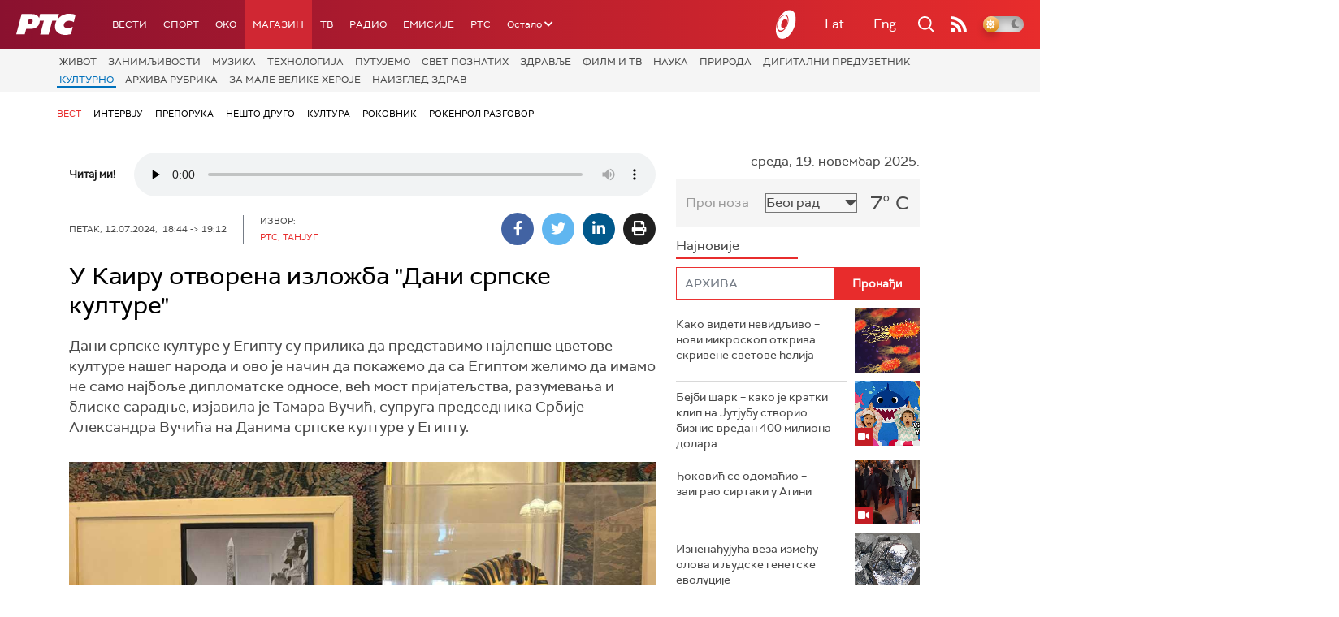

--- FILE ---
content_type: text/html;charset=UTF-8
request_url: https://www.rts.rs/magazin/kultura/vesti/5486445/kairo-izlozba-tamara-vucic.html
body_size: 22029
content:











































<!DOCTYPE html>

<html xmlns="http://www.w3.org/1999/xhtml" xml:lang="sr" lang="sr" >
    
    <head>
        <meta charset="utf-8" />
        <meta name="viewport" content="width=device-width, initial-scale=1, minimum-scale=1, maximum-scale=1" /> 
        
            <meta name="facebook-domain-verification" content="hui4xuinul37kpgfvccuiopl4tsgzd" />
        
        <title>У Каиру отворена изложба "Дани српске културе" | Вест | РТС</title>

            <!-- Gemius AdOcean -->
            <script type="text/javascript" src="//rs.adocean.pl/files/js/ado.js"></script>
            <script type="text/javascript">
                /* (c)AdOcean 2003-2017 */
                if (typeof ado !== "object") {
                    ado = {};
                    ado.config = ado.preview = ado.placement = ado.master = ado.slave = function () {};
                }
                ado.config({mode: "old", xml: false, characterEncoding: true});
                ado.preview({enabled: true, emiter: "rs.adocean.pl", id: "WrI3gCReJvUOQoGs1cYCXGDNLReHYebXQ5l1IsHag6T.57"});
            </script>

        <link rel="shortcut icon" href="/assets/front/img/favicon/favicon.ico"/>
<!--

<link rel="apple-touch-icon" sizes="57x57" href="/apple-icon-57x57.png">
<link rel="apple-touch-icon" sizes="60x60" href="/apple-icon-60x60.png">
<link rel="apple-touch-icon" sizes="72x72" href="/apple-icon-72x72.png">
<link rel="apple-touch-icon" sizes="76x76" href="/apple-icon-76x76.png">
<link rel="apple-touch-icon" sizes="114x114" href="/apple-icon-114x114.png">
<link rel="apple-touch-icon" sizes="120x120" href="/apple-icon-120x120.png">
<link rel="apple-touch-icon" sizes="144x144" href="/apple-icon-144x144.png">
<link rel="apple-touch-icon" sizes="152x152" href="/apple-icon-152x152.png">
<link rel="apple-touch-icon" sizes="180x180" href="/apple-icon-180x180.png">
<link rel="icon" type="image/png" sizes="192x192"  href="/android-icon-192x192.png">
<link rel="icon" type="image/png" sizes="32x32" href="/favicon-32x32.png">
<link rel="icon" type="image/png" sizes="96x96" href="/favicon-96x96.png">
<link rel="icon" type="image/png" sizes="16x16" href="/favicon-16x16.png">
<link rel="manifest" href="/manifest.json">
<meta name="msapplication-TileColor" content="#ffffff">
<meta name="msapplication-TileImage" content="/ms-icon-144x144.png">
<meta name="theme-color" content="#ffffff">

-->
        <link href="https://fonts.googleapis.com/css2?family=Montserrat:wght@100;200;300;400;500;600;700;800;900&display=swap" rel="stylesheet">
        
<link href="/resources/fontawesome/css/all.min.css" rel="stylesheet"/>
<link href="/resources/bootstrap/css/bootstrap.min.css" rel="stylesheet"/>
<link rel="stylesheet" type="text/css" href="/assets/front/plugins/slick/slick.css"/>
<link rel="stylesheet" type="text/css" href="/assets/front/plugins/slick/slick-theme.css"/>
<link href="/assets/front/css/platform2024_v5.css" rel="stylesheet"/>
<link href="/assets/front/css/fragments2024_v2.css" rel="stylesheet"/>
<link href="/assets/front/css/responsive2025_v1.css" rel="stylesheet"/>
<link href="/assets/front/css/headerTeme.css" rel="stylesheet"/>
        



<script src="/resources/jQuery/jquery-3.5.1.min.js"></script>
<script type="text/javascript" src="/assets/front/js/its-global2025_v1.min.js"></script>
<script type="text/javascript" src="/assets/front/js/cyr2lat/cyrlatconverter.min.js"></script>
<script type="text/javascript" src="https://services.brid.tv/player/build/brid.min.js"></script>


    <!-- Global site tag (gtag.js) - Google Analytics -->
    <script async src="https://www.googletagmanager.com/gtag/js?id=G-FBJW6SRQ7H"></script>
    <script>
        window.dataLayer = window.dataLayer || [];
        function gtag() {
            dataLayer.push(arguments);
        }
        gtag('js', new Date());

        gtag('config', 'G-FBJW6SRQ7H');
    </script>

    <!-- Google Tag Manager -->
    <script>(function (w, d, s, l, i) {
            w[l] = w[l] || [];
            w[l].push({'gtm.start':
                        new Date().getTime(), event: 'gtm.js'});
            var f = d.getElementsByTagName(s)[0],
                    j = d.createElement(s), dl = l != 'dataLayer' ? '&l=' + l : '';
            j.async = true;
            j.src =
                    'https://www.googletagmanager.com/gtm.js?id=' + i + dl;
            f.parentNode.insertBefore(j, f);
        })(window, document, 'script', 'dataLayer', 'GTM-NZ5DNLN');</script>
    <!-- End Google Tag Manager -->


        <input id="anchorId" type="hidden" value="" />
        
        
            
        
        
        

























    <meta name="copyright" content="www.rts.rs"/>
<meta name="title" content="У Каиру отворена изложба &#034;Дани српске културе&#034;"/>
<meta name="description" content="Дани српске културе у Египту су прилика да представимо најлепше цветове културе нашег народа и ово је начин да покажемо да са Египтом желимо да имамо не само најбоље дипломатске односе, већ мост пријатељства, разумевања и блиске сарадње, изјавила је Тамара Вучић, супруга председника Србије Александра Вучића на Данима српске културе у Египту."/>


    <link rel="canonical" href="https://www.rts.rs/magazin/kultura/vesti/5486445/kairo-izlozba-tamara-vucic.html" />

<meta property="og:site_name" content="РТС"/>
<meta property="og:type" content="article"/>
<meta property="og:title" content="У Каиру отворена изложба &#034;Дани српске културе&#034;"/>
<meta property="og:url" content="https://www.rts.rs/magazin/kultura/vesti/5486445/kairo-izlozba-tamara-vucic.html"/>

    
        <meta property="og:image" content="https://www.rts.rs/upload//media/2024/6/12/18/38/574/2933759/thumbs/5942861/Kairo_t.jpg"/>
    
    


<meta property="og:description" content="Дани српске културе у Египту су прилика да представимо најлепше цветове културе нашег народа и ово је начин да покажемо да са Египтом желимо да имамо не само најбоље дипломатске односе, већ мост пријатељства, разумевања и блиске сарадње, изјавила је Тамара Вучић, супруга председника Србије Александра Вучића на Данима српске културе у Египту."/>

    <meta name="twitter:card" content="summary"/>
<meta name="twitter:title" content="У Каиру отворена изложба &#034;Дани српске културе&#034;"/>


    
        <meta property="twitter:image" content="https://www.rts.rs/upload//media/2024/6/12/18/38/574/2933759/thumbs/5942861/Kairo_t.jpg"/>
    
    

<meta name="twitter:description" content="Дани српске културе у Египту су прилика да представимо најлепше цветове културе нашег народа и ово је начин да покажемо да са Египтом желимо да имамо не само најбоље дипломатске односе, већ мост пријатељства, разумевања и блиске сарадње, изјавила је Тамара Вучић, супруга председника Србије Александра Вучића на Данима српске културе у Египту."/>

        

        <!-- (C)2000-2024 Gemius SA - gemiusPrism  / rts.rs/Magazin -->
<script type="text/javascript">
var pp_gemius_identifier = 'nAE7ycwiMFyRdqYmOyXhOGX2Pw2Zh.uPC6TE5yGHkn3.m7';
// lines below shouldn't be edited
function gemius_pending(i) { window[i] = window[i] || function() {var x = window[i+'_pdata'] = window[i+'_pdata'] || []; x[x.length]=Array.prototype.slice.call(arguments, 0);};};
(function(cmds) { var c; while(c = cmds.pop()) gemius_pending(c)})(['gemius_cmd', 'gemius_hit', 'gemius_event', 'gemius_init', 'pp_gemius_hit', 'pp_gemius_event', 'pp_gemius_init']);
window.pp_gemius_cmd = window.pp_gemius_cmd || window.gemius_cmd;
(function(d,t) {try {var gt=d.createElement(t),s=d.getElementsByTagName(t)[0],l='http'+((location.protocol=='https:')?'s':''); gt.setAttribute('async','async');
gt.setAttribute('defer','defer'); gt.src=l+'://gars.hit.gemius.pl/xgemius.js'; s.parentNode.insertBefore(gt,s);} catch (e) {}})(document,'script');
</script>
<script type="text/javascript" src="//rs.adocean.pl/files/js/ado.js"></script>
<script type="text/javascript">
/* (c)AdOcean 2003-2023 */
        if(typeof ado!=="object"){ado={};ado.config=ado.preview=ado.placement=ado.master=ado.slave=function(){};}
        ado.config({mode: "old", xml: false, consent: true, characterEncoding: true});
        ado.preview({enabled: true});
</script>

 <script type="text/javascript">
/* (c)AdOcean 2003-2023, MASTER: rts.rs.Rts.rs.Magazin.Kulturno */
ado.master({id: '2UiqCUDuA8yNPrOP8wdf0iWSPvT9nO_S6YInEX8ppdb.07', server: 'rs.adocean.pl' });
</script>
        <script async id="ebx" src="//applets.ebxcdn.com/ebx.js"></script>
    </head>
    <body class="Вест theme-normal">
        
            <!-- Google Tag Manager (noscript) -->
            <noscript><iframe src="https://www.googletagmanager.com/ns.html?id=GTM-NZ5DNLN"
                              height="0" width="0" style="display:none;visibility:hidden"></iframe></noscript>
            <!-- End Google Tag Manager (noscript) -->
        

        <script async src="https://pagead2.googlesyndication.com/pagead/js/adsbygoogle.js?client=ca-pub-8174147618626437"
        crossorigin="anonymous"></script>


        <!-- BANNER BDL -->
        <div class="brandingBannerLeft" data-spy="affix">
            










    
        
            <div id="adoceanrszgooepsitn"></div>
<script type="text/javascript">
/* (c)AdOcean 2003-2025, rts.rs.Rts.rs.Magazin.Kulturno.Brending levo  360x1080 */
ado.slave('adoceanrszgooepsitn', {myMaster: '2UiqCUDuA8yNPrOP8wdf0iWSPvT9nO_S6YInEX8ppdb.07' });
</script>
        
        
    

        </div>
        <!-- BANNER BDP -->
        <div class="brandingBannerRight" data-spy="affix">
            










    
        
            <div id="adoceanrspfqrnuopet"></div>
<script type="text/javascript">
/* (c)AdOcean 2003-2025, rts.rs.Rts.rs.Magazin.Kulturno.Brending desno  360x1080 */
ado.slave('adoceanrspfqrnuopet', {myMaster: '2UiqCUDuA8yNPrOP8wdf0iWSPvT9nO_S6YInEX8ppdb.07' });
</script>
        
        
    

        </div>

        











<header>
    <div class="app-header">
        <div class="headerLeft">
            <div class="app-brand">
                
                    
                    
                        <div class="logo">
                            <a href="/" title="РТС">
                                <span class="sr-only">РТС</span>
                            </a>
                        </div>
                    
                  
            </div>
            <div class="app-nav">
                <nav>
                    






<div class="menu">
    <div class="primaryShortNav">
        



















 









    
        










<div id="side-nav">
    <ul>
        
            <li class=" depth1  first">
                












    



    <a href="/vesti.html" class="nav-link    ">
    
    
        Вести
        
    
    </a>

            </li>
        
            <li class=" depth1 ">
                












    



    <a href="/sport.html" class="nav-link    ">
    
    
        Спорт
        
    
    </a>

            </li>
        
            <li class=" depth1 ">
                












    



    <a href="/oko-magazin.html" class="nav-link    ">
    
    
        OKO
        
    
    </a>

            </li>
        
            <li class=" depth1  onPath">
                












    



    <a href="/magazin.html" class="nav-link    onPath ">
    
    
        Магазин
        
    
    </a>

            </li>
        
            <li class=" depth1 ">
                












    



    <a href="/tv.html" class="nav-link    ">
    
    
        ТВ
        
    
    </a>

            </li>
        
            <li class=" depth1 ">
                












    



    <a href="/radio.html" class="nav-link    ">
    
    
        Радио
        
    
    </a>

            </li>
        
            <li class=" depth1 ">
                












    



    <a href="/emisije.html" class="nav-link    ">
    
    
        Емисије
        
    
    </a>

            </li>
        
            <li class=" depth1  last">
                












    



    <a href="/rts.html" class="nav-link    ">
    
    
        РТС
        
    
    </a>

            </li>
        
        <li class="depth1  app-dropdown-holder">
            <a class="app-dropdown nav-link"><span>Остало</span> <i class="fa fa-chevron-down"></i></a>
            <div class="menu-dropdown">
                <ul>
                    
                        <li class="">
                            <a href="/rts/muzicka-produkcija.html" class="">
                                Музичка продукција
                            </a>
                        </li>
                    
                        <li class="">
                            <a href="/rts/filmski-program.html" class="">
                                Филмски програм
                            </a>
                        </li>
                    
                        <li class="">
                            <a href="/rts/dijaspora.html" class="">
                                Дијаспора
                            </a>
                        </li>
                    
                        <li class="">
                            <a href="/rts/rts-predstavlja.html" class="">
                                РТС представља
                            </a>
                        </li>
                    
                        <li class="">
                            <a href="/eurosong2024.html" class="">
                                Евросонг 2025
                            </a>
                        </li>
                    
                        <li class="">
                            <a href="/rts/pgp.html" class="">
                                ПГП
                            </a>
                        </li>
                    
                        <li class="">
                            <a href="/rts/informator-o-radu.html" class="">
                                Информатор о раду Јавне медијске установе „Радио-телевизија Србије“
                            </a>
                        </li>
                    
                </ul>
            </div>
        </li>

    </ul>
</div>
    
     
    
    
    
    
    
    
    
    
    

    </div>
</div>
                </nav>
            </div>
        </div>
        <div class="hederRight">
            <a href="/page/tv/ci/live.html" class="live-tv" title="РТС планета">
                <span class="rts-planeta"></span>
            </a>
            <div class="app-lang">



<div class="language-bar">
    
    <a href="/" class="lang cyr CyrLatIgnore js-lang" >Ћир</a>
    <a href="/" class="lang lat CyrLatIgnore js-lang" >Lat</a>
    <a class="lang en CyrLatIgnore " href="/rts/program-sales.html">Eng</a>

</div>
</div>
            <div class="app-search">
                <a type="submit" class="js-nav-search nav-action searchTrigger" title="Претрага"><i class="fas fa-search"></i></a>
                <div id="search" class="nav-search">
                    









<form action="/pretraga.html" method="get" name="searchForm" id="searchForm" class="form searchForm">
    <fieldset class="searchFieldset header-search-btn">
        <input type="hidden" name="lang" value="sr" />
        <input id="searchText" class="app-input" name="searchText" type="text" value=""  placeholder="Search" onfocus="this.placeholder = ''" onblur="this.placeholder = 'Search'"/>
        <input type="submit" value="Пронађи" class="searchButton">
    </fieldset>
</form>


<script>
    $(document).ready(function () {
        $('#searchForm').submit(function () {
            if ($('#searchText').val().length <= 3) {
                $('#searchInputMessage').show();
                return false;
            } else {
                return true;
            }
        });
        $('#searchText').keydown(function () {
            if ($(this).val().length <= 1) {
                $('#searchInputMessage').hide();
            }
        });

    });
</script>
                </div>
            </div>
            <a href="/page/rss/ci.html" class="nav-action feed" title="RSS"><i class="fas fa-rss"></i></a>
                
            <a class="mobTrigger"><i class="fas fa-bars"></i></a>
            <input type="checkbox" id="darkModeToggle" />
           <label for="darkModeToggle" class="darkModeBtn">
                   <i class="fas fa-moon"></i>
                <i class="fas fa-sun"></i>
            </label>
        </div>
    </div>
</header>
<div class="mobNavigation">
    <div class="mobNavWrapper">
        <div class="social social-mob">
            <a class="rtsPlaneta" title="РТС планета" href="/page/tv/ci/live.html"><span class="fai fai-planeta"></span></a>
            <a class="facebook" target="_blank" href="http://www.facebook.com/RTS.Internetportal" title="Facebook"><i class="fab fa-facebook-f"></i></a>
            <a class="twitter" target="_blank" href="http://twitter.com/#!/RTS_Vesti" title="Twitter"><i class="fab fa-twitter"></i></a>
            <a class="youtube" target="_blank" href="https://www.youtube.com/channel/UCF6U1KDm7BLHWBBUwsZzKtQ" title="You Tube"><i class="fab fa-youtube"></i></a>
                



<div class="language-bar">
    
    <a href="/" class="lang cyr CyrLatIgnore js-lang" >Ћир</a>
    <a href="/" class="lang lat CyrLatIgnore js-lang" >Lat</a>
    <a class="lang en CyrLatIgnore " href="/rts/program-sales.html">Eng</a>

</div>

            <a href="/page/rss/ci.html" class="nav-action feed" title="RSS"><i class="fas fa-rss"></i></a>
        </div>
        <div class="navWrapper">
            


























 









    
     
    
    
    
    
    
    
    
    
        














<ul> 
    

        




    
    


<li class="   level1   ord1 d1">
    <div class="navHolder">
        












    



    <a href="/vesti.html" class="nav-link    subL1">
    
    
        <span class=" ">
        
        Вести
        
        </span>
    
    
    </a>


        
            <div class="navL1"> 
            
            <ul>

            

        

        





<li class="   level1   ord1 d2">
    
        












    



    <a href="/vesti/politika.html" class="nav-link    ">
    
    
        Политика
        
    
    </a>


        
            </li>

            

        

        





<li class="   level1   ord3 d2">
    
        












    



    <a href="/vesti/region.html" class="nav-link    ">
    
    
        Регион
        
    
    </a>


        
            </li>

            

        

        





<li class="   level1   ord4 d2">
    
        












    



    <a href="/vesti/svet.html" class="nav-link    ">
    
    
        Свет
        
    
    </a>


        
            </li>

            

        

        





<li class="   level1   ord5 d2">
    
        












    



    <a href="/vesti/srbija-danas.html" class="nav-link    ">
    
    
        Србија данас
        
    
    </a>


        
            </li>

            

        

        





<li class="   level1   ord6 d2">
    
        












    



    <a href="/vesti/hronika.html" class="nav-link    ">
    
    
        Хроника
        
    
    </a>


        
            </li>

            

        

        





<li class="   level1   ord7 d2">
    
        












    



    <a href="/vesti/drustvo.html" class="nav-link    ">
    
    
        Друштво
        
    
    </a>


        
            </li>

            

        

        





<li class="   level1   ord8 d2">
    
        












    



    <a href="/vesti/ekonomija.html" class="nav-link    ">
    
    
        Економија
        
    
    </a>


        
            </li>

            

        

        





<li class="   level1   ord9 d2">
    
        












    



    <a href="/vesti/merila-vremena.html" class="nav-link    ">
    
    
        Мерила времена
        
    
    </a>


        
            </li>

            

        

        





<li class="   level1   ord10 d2">
    
        












    



    <a href="/vesti/ratu-u-ukrajini.html" class="nav-link    ">
    
    
        Рат у Украјини
        
    
    </a>


        
            </li>

            

        

        





<li class="   level1   ord11 d2">
    
        












    



    <a href="/vesti/vreme.html" class="nav-link    ">
    
    
        Време
        
    
    </a>


        
            </li>

            

        

        





<li class="   level1   ord12 d2">
    
        












    



    <a href="/vesti/servisne-informacije.html" class="nav-link    ">
    
    
        Сервисне вести
        
    
    </a>


        
            </li>

            

        

        





<li class="   level1   ord14 d2">
    
        












    



    <a href="/vesti/smatracnica.html" class="nav-link    ">
    
    
        Сматрачница
        
    
    </a>


        
            </li>

            

        

        





<li class="   level1   ord37 d2">
    
        












    



    <a href="/vesti/arhiva-rubrika.html" class="nav-link    ">
    
    
        Архива рубрика
        
    
    </a>


        
            </li>

            

        

        





<li class="   level1  last  ord38 d2">
    
        












    



    <a href="/vesti/podkast.html" class="nav-link    ">
    
    
        Подкаст
        
    
    </a>


        
            </li>

            

        

         
        </ul>
    </div>
</div>
</li>





    
    


<li class="   level1   ord3 d1">
    <div class="navHolder">
        












    



    <a href="/sport.html" class="nav-link    subL1">
    
    
        <span class=" ">
        
        Спорт
        
        </span>
    
    
    </a>


        
            <div class="navL1"> 
            
            <ul>

            

        

        





<li class="   level1   ord3 d2">
    
        












    



    <a href="/sport/fudbal.html" class="nav-link    ">
    
    
        Фудбал
        
    
    </a>


        
            </li>

            

        

        





<li class="   level1   ord4 d2">
    
        












    



    <a href="/sport/kosarka.html" class="nav-link    ">
    
    
        Кошарка
        
    
    </a>


        
            </li>

            

        

        





<li class="   level1   ord6 d2">
    
        












    



    <a href="/sport/tenis.html" class="nav-link    ">
    
    
        Тенис
        
    
    </a>


        
            </li>

            

        

        





<li class="   level1   ord8 d2">
    
        












    



    <a href="/sport/odbojka.html" class="nav-link    ">
    
    
        Одбојка
        
    
    </a>


        
            </li>

            

        

        





<li class="   level1   ord9 d2">
    
        












    



    <a href="/sport/rukomet.html" class="nav-link    ">
    
    
        Рукомет
        
    
    </a>


        
            </li>

            

        

        





<li class="   level1   ord10 d2">
    
        












    



    <a href="/sport/vaterpolo.html" class="nav-link    ">
    
    
        Ватерполо
        
    
    </a>


        
            </li>

            

        

        





<li class="   level1   ord11 d2">
    
        












    



    <a href="/sport/atletika.html" class="nav-link    ">
    
    
        Атлетика
        
    
    </a>


        
            </li>

            

        

        





<li class="   level1   ord12 d2">
    
        












    



    <a href="/sport/auto-moto.html" class="nav-link    ">
    
    
        Ауто-мото
        
    
    </a>


        
            </li>

            

        

        





<li class="   level1   ord13 d2">
    
        












    



    <a href="/sport/ostali-sportovi.html" class="nav-link    ">
    
    
        Остали спортови
        
    
    </a>


        
            </li>

            

        

        





<li class="   level1   ord14 d2">
    
        












    



    <a href="/sport/memorijal-rts.html" class="nav-link    ">
    
    
        Меморијал РТС
        
    
    </a>


        
            </li>

            

        

        





<li class="   level1   ord16 d2">
    
        












    



    <a href="/sport/Eurovision_sport.html" class="nav-link    ">
    
    
        Eurovision sport
        
    
    </a>


        
            </li>

            

        

        





<li class="   level1  last  ord17 d2">
    
        












    



    <a href="/sport/arhiva-rubrika.html" class="nav-link    ">
    
    
        Архива рубрика
        
    
    </a>


        
            </li>

            

        

         
        </ul>
    </div>
</div>
</li>






<li class="   level1   ord6 d1">
    
        












    



    <a href="/oko-magazin.html" class="nav-link    ">
    
    
        <span class=" ">
        
        OKO
        
        </span>
    
    
    </a>


        
            </li>

            

        

        




    
    


<li class="  onPath  level1   ord7 d1">
    <div class="navHolder">
        












    



    <a href="/magazin.html" class="nav-link    onPath subL1">
    
    
        <span class=" ">
        
        Магазин
        
        </span>
    
    
    </a>


        
            <div class="navL1"> 
            
            <ul>

            

        

        





<li class="   level1   ord1 d2">
    
        












    



    <a href="/magazin/zivot.html" class="nav-link    ">
    
    
        Живот
        
    
    </a>


        
            </li>

            

        

        





<li class="   level1   ord2 d2">
    
        












    



    <a href="/magazin/Zanimljivosti.html" class="nav-link    ">
    
    
        Занимљивости
        
    
    </a>


        
            </li>

            

        

        





<li class="   level1   ord3 d2">
    
        












    



    <a href="/magazin/muzika.html" class="nav-link    ">
    
    
        Музика
        
    
    </a>


        
            </li>

            

        

        





<li class="   level1   ord4 d2">
    
        












    



    <a href="/magazin/tehnologija.html" class="nav-link    ">
    
    
        Технологијa
        
    
    </a>


        
            </li>

            

        

        





<li class="   level1   ord5 d2">
    
        












    



    <a href="/magazin/putujemo.html" class="nav-link    ">
    
    
        Путујемо
        
    
    </a>


        
            </li>

            

        

        





<li class="   level1   ord6 d2">
    
        












    



    <a href="/magazin/svet-poznatih.html" class="nav-link    ">
    
    
        Свет познатих
        
    
    </a>


        
            </li>

            

        

        





<li class="   level1   ord7 d2">
    
        












    



    <a href="/magazin/Zdravlje.html" class="nav-link    ">
    
    
        Здравље
        
    
    </a>


        
            </li>

            

        

        





<li class="   level1   ord8 d2">
    
        












    



    <a href="/magazin/film-i-tv.html" class="nav-link    ">
    
    
        Филм и ТВ
        
    
    </a>


        
            </li>

            

        

        





<li class="   level1   ord9 d2">
    
        












    



    <a href="/magazin/nauka.html" class="nav-link    ">
    
    
        Наука
        
    
    </a>


        
            </li>

            

        

        





<li class="   level1   ord11 d2">
    
        












    



    <a href="/magazin/priroda.html" class="nav-link    ">
    
    
        Природа
        
    
    </a>


        
            </li>

            

        

        





<li class="   level1   ord13 d2">
    
        












    



    <a href="/magazin/digitalni-preduzetnik.html" class="nav-link    ">
    
    
        Дигитални предузетник
        
    
    </a>


        
            </li>

            

        

        





<li class="  onPath  level1   ord14 d2">
    
        












    



    <a href="/magazin/kultura.html" class="nav-link    onPath ">
    
    
        Културно
        
    
    </a>


        
            </li>

            

        

        





<li class="   level1   ord21 d2">
    
        












    



    <a href="/magazin/arhiva-rubrika.html" class="nav-link    ">
    
    
        Архива рубрика
        
    
    </a>


        
            </li>

            

        

        





<li class="   level1   ord25 d2">
    
        












    



    <a href="/magazin/Zamalevelikeheroje.html" class="nav-link    ">
    
    
        За мале велике хероје
        
    
    </a>


        
            </li>

            

        

        





<li class="   level1  last  ord26 d2">
    
        












    



    <a href="/magazin/naizgled-zdrav.html" class="nav-link    ">
    
    
        Наизглед здрав
        
    
    </a>


        
            </li>

            

        

         
        </ul>
    </div>
</div>
</li>





    
    


<li class="   level1   ord8 d1">
    <div class="navHolder">
        












    



    <a href="/tv.html" class="nav-link    subL1">
    
    
        <span class=" ">
        
        ТВ
        
        </span>
    
    
    </a>


        
            <div class="navL1"> 
            
            <ul>

            

        

        





<li class="   level1   ord1 d2">
    
        












    



    <a href="/tv/rts1.html" class="nav-link    ">
    
    
        РТС 1
        
    
    </a>


        
            </li>

            

        

        





<li class="   level1   ord2 d2">
    
        












    



    <a href="/tv/rts2.html" class="nav-link    ">
    
    
        РТС 2
        
    
    </a>


        
            </li>

            

        

        





<li class="   level1   ord3 d2">
    
        












    



    <a href="/tv/rts-digital.html" class="nav-link    ">
    
    
        РТС 3
        
    
    </a>


        
            </li>

            

        

        





<li class="   level1   ord4 d2">
    
        












    



    <a href="/tv/rts-sat.html" class="nav-link    ">
    
    
        РТС Свет
        
    
    </a>


        
            </li>

            

        

        





<li class="   level1   ord5 d2">
    
        












    



    <a href="/tv/rts-nauka.html" class="nav-link    ">
    
    
        РТС Наука
        
    
    </a>


        
            </li>

            

        

        





<li class="   level1   ord6 d2">
    
        












    



    <a href="/tv/rts-drama.html" class="nav-link    ">
    
    
        РТС Драма
        
    
    </a>


        
            </li>

            

        

        





<li class="   level1   ord7 d2">
    
        












    



    <a href="/tv/rts-zivot.html" class="nav-link    ">
    
    
        РТС Живот
        
    
    </a>


        
            </li>

            

        

        





<li class="   level1   ord8 d2">
    
        












    



    <a href="/tv/rts-klasika.html" class="nav-link    ">
    
    
        РТС Класика
        
    
    </a>


        
            </li>

            

        

        





<li class="   level1   ord9 d2">
    
        












    



    <a href="/tv/rts-kolo.html" class="nav-link    ">
    
    
        РТС Коло
        
    
    </a>


        
            </li>

            

        

        





<li class="   level1   ord10 d2">
    
        












    



    <a href="/tv/rts-trezor.html" class="nav-link    ">
    
    
        РТС Трезор
        
    
    </a>


        
            </li>

            

        

        





<li class="   level1   ord11 d2">
    
        












    



    <a href="/tv/rts-muzika.html" class="nav-link    ">
    
    
        РТС Музика
        
    
    </a>


        
            </li>

            

        

        





<li class="   level1   ord12 d2">
    
        












    



    <a href="/tv/rts-poletarac.html" class="nav-link    ">
    
    
        РТС Полетарац
        
    
    </a>


        
            </li>

            

        

        





<li class="   level1   ord53 d2">
    
        












    



    <a href="/tv/rts-predstavlja.html" class="nav-link    ">
    
    
        РТС представља
        
    
    </a>


        
            </li>

            

        

        





<li class="   level1  last  ord55 d2">
    
        












    



    <a href="/tv/live.html" class="nav-link    ">
    
    
        ТВ уживо
        
    
    </a>


        
            </li>

            

        

         
        </ul>
    </div>
</div>
</li>





    
    


<li class="   level1   ord9 d1">
    <div class="navHolder">
        












    



    <a href="/radio.html" class="nav-link    subL1">
    
    
        <span class=" ">
        
        Радио
        
        </span>
    
    
    </a>


        
            <div class="navL1"> 
            
            <ul>

            

        

        





<li class="   level1   ord1 d2">
    
        












    



    <a href="/radio/radio-beograd-1.html" class="nav-link    ">
    
    
        Радио Београд 1
        
    
    </a>


        
            </li>

            

        

        





<li class="   level1   ord2 d2">
    
        












    



    <a href="/radio/radio-beograd-2.html" class="nav-link    ">
    
    
        Радио Београд 2
        
    
    </a>


        
            </li>

            

        

        





<li class="   level1   ord3 d2">
    
        












    



    <a href="/radio/radio-beograd-3.html" class="nav-link    ">
    
    
        Радио Београд 3
        
    
    </a>


        
            </li>

            

        

        





<li class="   level1   ord4 d2">
    
        












    



    <a href="/radio/beograd-202.html" class="nav-link    ">
    
    
        Београд 202
        
    
    </a>


        
            </li>

            

        

        





<li class="   level1   ord6 d2">
    
        












    



    <a href="/radio/radio-pletenica.html" class="nav-link    ">
    
    
        Радио Плетеница
        
    
    </a>


        
            </li>

            

        

        





<li class="   level1   ord7 d2">
    
        












    



    <a href="/radio/radio-rokenroler.html" class="nav-link    ">
    
    
        Радио Рокенролер
        
    
    </a>


        
            </li>

            

        

        





<li class="   level1   ord8 d2">
    
        












    



    <a href="/radio/radio-dzuboks.html" class="nav-link    ">
    
    
        Радио Џубокс
        
    
    </a>


        
            </li>

            

        

        





<li class="   level1   ord9 d2">
    
        












    



    <a href="/radio/radio-vrteska.html" class="nav-link    ">
    
    
        Радио Вртешка
        
    
    </a>


        
            </li>

            

        

        





<li class="   level1   ord10 d2">
    
        












    



    <a href="/radio/radio-dzezer.html" class="nav-link    ">
    
    
        Радио Џезер
        
    
    </a>


        
            </li>

            

        

        





<li class="   level1   ord11 d2">
    
        












    



    <a href="/radio/arhiv.html" class="nav-link    ">
    
    
        Архив
        
    
    </a>


        
            </li>

            

        

        





<li class="   level1   ord12 d2">
    
        












    



    <a href="/radio/kontakt.html" class="nav-link    ">
    
    
        Контакт
        
    
    </a>


        
            </li>

            

        

        





<li class="   level1   ord13 d2">
    
        












    



    <a href="/radio/frekvencije.html" class="nav-link    ">
    
    
        Фреквенције
        
    
    </a>


        
            </li>

            

        

        





<li class="   level1  last  ord14 d2">
    
        












    



    <a href="/radio/live.html" class="nav-link    ">
    
    
        Радио уживо
        
    
    </a>


        
            </li>

            

        

         
        </ul>
    </div>
</div>
</li>






<li class="   level1   ord15 d1">
    
        












    



    <a href="/emisije.html" class="nav-link    ">
    
    
        <span class=" ">
        
        Емисије
        
        </span>
    
    
    </a>


        
            </li>

            

        

        




    
    


<li class="   level1  last  ord18 d1">
    <div class="navHolder">
        












    



    <a href="/rts.html" class="nav-link    subL1">
    
    
        <span class=" ">
        
        РТС
        
        </span>
    
    
    </a>


        
            <div class="navL1"> 
            
            <ul>

            

        

        





<li class="   level1   ord1 d2">
    
        












    



    <a href="/rts/javni-servis.html" class="nav-link    ">
    
    
        О Jавном сервису
        
    
    </a>


        
            </li>

            

        

        





<li class="   level1   ord2 d2">
    
        












    



    <a href="/rts/informator-o-radu.html" class="nav-link    ">
    
    
        Информатор о раду Јавне медијске установе „Радио-телевизија Србије“
        
    
    </a>


        
            </li>

            

        

        





<li class="   level1   ord3 d2">
    
        












    



    <a href="/rts/akcije.html" class="nav-link    ">
    
    
        Акције
        
    
    </a>


        
            </li>

            

        

        





<li class="   level1   ord4 d2">
    
        












    



    <a href="/rts/pgp.html" class="nav-link    ">
    
    
        ПГП
        
    
    </a>


        
            </li>

            

        

        





<li class="   level1   ord5 d2">
    
        












    



    <a href="/rts/galerija-rts.html" class="nav-link    ">
    
    
        Галерија РТС
        
    
    </a>


        
            </li>

            

        

        





<li class="   level1   ord6 d2">
    
        












    



    <a href="/rts/izdavastvo.html" class="nav-link    ">
    
    
        Издаваштво
        
    
    </a>


        
            </li>

            

        

        





<li class="   level1   ord7 d2">
    
        












    



    <a href="/rts/istrazivanje-cipa.html" class="nav-link    ">
    
    
        Истраживање
        
    
    </a>


        
            </li>

            

        

        





<li class="   level1   ord8 d2">
    
        












    



    <a href="/rts/rts-klub.html" class="nav-link    ">
    
    
        РТС клуб
        
    
    </a>


        
            </li>

            

        

        





<li class="   level1   ord9 d2">
    
        












    



    <a href="/rts/programski-arhiv.html" class="nav-link    ">
    
    
        Програмски архив
        
    
    </a>


        
            </li>

            

        

        





<li class="   level1   ord10 d2">
    
        












    



    <a href="/rts/rts-predstavlja.html" class="nav-link    ">
    
    
        РТС представља
        
    
    </a>


        
            </li>

            

        

        





<li class="   level1   ord11 d2">
    
        












    



    <a href="/rts/marketing.html" class="nav-link    ">
    
    
        Маркетинг
        
    
    </a>


        
            </li>

            

        

        





<li class="   level1   ord12 d2">
    
        












    



    <a href="/rts/dijaspora.html" class="nav-link    ">
    
    
        Дијаспора
        
    
    </a>


        
            </li>

            

        

        





<li class="   level1   ord14 d2">
    
        












    



    <a href="/rts/digitalizacija.html" class="nav-link    ">
    
    
        Дигитална ТВ
        
    
    </a>


        
            </li>

            

        

        





<li class="   level1   ord15 d2">
    
        












    



    <a href="/rts/posao.html" class="nav-link    ">
    
    
        Посао
        
    
    </a>


        
            </li>

            

        

        





<li class="   level1   ord16 d2">
    
        












    



    <a href="/rts/javne-nabavke.html" class="nav-link    ">
    
    
        Јавне набавке
        
    
    </a>


        
            </li>

            

        

        





<li class="   level1   ord17 d2">
    
        












    



    <a href="/rts/pola-veka-rts.html" class="nav-link    ">
    
    
        Јубилеји РТС-а
        
    
    </a>


        
            </li>

            

        

        





<li class="   level1   ord18 d2">
    
        












    



    <a href="/rts/internet-portal.html" class="nav-link    ">
    
    
        Интернет портал
        
    
    </a>


        
            </li>

            

        

        





<li class="   level1   ord19 d2">
    
        












    



    <a href="/rts/biblioteka.html" class="nav-link    ">
    
    
        Библиотека
        
    
    </a>


        
            </li>

            

        

        





<li class="   level1   ord20 d2">
    
        












    



    <a href="/rts/konkursi.html" class="nav-link    ">
    
    
        Конкурси
        
    
    </a>


        
            </li>

            

        

        





<li class="   level1   ord21 d2">
    
        












    



    <a href="/rts/pesma-evrovizije.html" class="nav-link    ">
    
    
        Песма Евровизије
        
    
    </a>


        
            </li>

            

        

        





<li class="   level1  last  ord22 d2">
    
        












    



    <a href="/rts/program-sales.html" class="nav-link    ">
    
    
        Program sales
        
    
    </a>


        
            </li>

            

        
        </ul>
    </div>
</div>
</li>
</ul>
    
    


        </div>
    </div>
</div>

<script>
    var langRaw;
    var langReworked;
    $(document).ready(function () {
        $("code").addClass("CyrLatIgnore");
        $('.js-lang').hide();

        langRaw = location.pathname.slice(0, 4);
//            console.log(langRaw);
        if (langRaw == '/en/' || langRaw == '/en.') {
            $('.js-lang').removeClass("active");
            $('.en').addClass("active");
            langReworked = "en";
        } else if (langRaw == '/lat/' || langRaw == '/lat') {
            $('.js-lang').removeClass("active");
            $('.lat').addClass("active");
            $('.js-converter-cyr').hide();
            $('a').each(function () {
//                    console.log($(this).attr('href'));
                if (!$(this).hasClass('js-lang') && typeof $(this).attr('href') != 'undefined'
                        && $(this).attr('href').indexOf('downloadFile') != 1
                        && $(this).attr('href').indexOf('http') == -1
                        && !$(this).hasClass('fancybox')
                        && $(this).attr('href').indexOf('/upload/media/') == -1
                        && $(this).attr('href').split('.').pop() != 'pdf') {
                    if ($(this).attr('href').indexOf('/page/') == -1) {
                        $(this).attr("href", "/lat" + $(this).attr("href"));
                    } else {
                        $(this).attr("href", $(this).attr("href").replace('/ci/', /sr/));
                    }
                }
            });
            langReworked = 'lat';
            CyrLat.C2L();
            $('.cyr').show();
        } else {
            $('.js-lang').removeClass("active");
            $('.cyr').addClass("active");
            $('.js-converter-lat').hide();
            langReworked = 'cyr';
            $('.lat').show();
        }

        $("#websiteTitle").html($("#translatedTitle").html());
        $('body').css('visibility', 'visible');
        $(".js-linkovi-body a").each(function () {
            if ($(this).html().indexOf("http") >= 0) {
                $(this).addClass("CyrLatIgnore");
            }
        });
        $("#strukture-body a").each(function () {
            if ($(this).html().indexOf("http") >= 0) {
                $(this).addClass("CyrLatIgnore");
            }
        });
        $(".js-navi").click(function () {
            $(".js-navi-modal").addClass('show');
            $("body").addClass('modal-open');
        });
    }
    );
    var CyrLat = new CyrLatConverter('body').init();
    //click to change to CYR function
    $('.cyr').click(function (event) {
        event.preventDefault();
        console.log(window.location.pathname);
        if (window.location.pathname == '/lat.html' || window.location.pathname == '/lat/') {
            window.location.href = window.location.origin;
        } else {
            window.location.href = window.location.pathname.slice(4);
        }
    });
    //click to change to LAT function
    $('.lat').click(function (event) {
        event.preventDefault();
        var prevLang = location.pathname.slice(0, 4);
        $('.js-converter-cyr').hide();
        $('.js-converter-lat').show();
        if (prevLang == '/en/' || prevLang == '/en.') {
            location.href = '/lat.html';
        } else if ((prevLang == '/lat/' || prevLang == '/lat.')) {

        } else {
            $('.js-lang').removeClass("active");
            $('.lat').addClass("active");
            if (location.pathname == '/') {
                history.pushState({}, '', '/lat.html');
            } else {
                history.pushState({}, '', '/lat' + location.pathname);
            }
            CyrLat.C2L();
        }
        $('.lat').hide();
        $('.cyr').show();
        $('a').each(function () {
            if (!$(this).hasClass('js-lang') && typeof $(this).attr('href') != 'undefined'
                    && $(this).attr('href').indexOf('downloadFile') != 1
                    && !$(this).hasClass('fancybox')
                    && $(this).attr('href').indexOf('http') == -1
                    && $(this).attr('href').indexOf('/upload/media/') == -1
                    && $(this).attr('href').split('.').pop() != 'pdf') {
                if ($(this).attr('href').indexOf('/page/') == -1) {
                    $(this).attr("href", "/lat" + $(this).attr("href"));
                } else {
                    $(this).attr("href", $(this).attr("href").replace('/ci/', /sr/));
                }
            }
        });
    });
    $(".app-dropdown-holder").click(function (e) {
        $(this).toggleClass('active');
        e.stopPropagation();
    });
    $('body').click(function (e) {
        if (!$(e.target).closest('.menu-dropdown').length) {
            $(".app-dropdown-holder").removeClass('active');
        }
    });
    
    //Dark-mode toggle
    document.addEventListener("DOMContentLoaded", function () {
        const checkbox = document.getElementById("darkModeToggle");
        const darkMode = localStorage.getItem("darkMode");

        if (darkMode === "enabled") {
            document.body.classList.add("dark-mode");
            checkbox.checked = true;
            console.log("Dark mode enabled on load.");
        }
        checkbox.addEventListener("change", function () {
            if (checkbox.checked) {
                document.body.classList.add("dark-mode");
                localStorage.setItem("darkMode", "enabled");
            } else {
                document.body.classList.remove("dark-mode");
                localStorage.setItem("darkMode", "disabled");
            }
        });

    });
</script>


<!--<div id="saglasnost-container">
    <div id="saglasnost-prihvatanje">
        <p>We use cookies and google analytics tool to optimize the delivery of digital advertising to you. If you decline personalization of ads you will still see digital advertisements, but they will not be as relevant to you. We never collect sensitive information, and do not sell any of the data we collect. Under the GDPR regulations browser cookies are now considered sudo-anonymized personal data and since we use cookies to deliver relevant advertisements to you we would like to get your permission to do so.</p>
        <button>Accept</button>
    </div>

    <div id="saglasnost-iskljucivanje">
        <p>I don't want my data to be used anymore for analytic purposes.</p>
        <button>Decline</button>
    </div>
</div>


<script>
    $(document).ready(function () {
        var saglasnost = 'false';
        //get consent cookie
        var value = "; " + document.cookie;
        var parts = value.split("; " + "saglasnost" + "=");
        if (parts.length == 2) {
            saglasnost = parts.pop().split(";").shift();
        }
        $('#saglasnost-container').animate({'bottom': '0'}, 2000);
        if (saglasnost === 'true') {
             $('#saglasnost-iskljucivanje').addClass('visible');
            runGA();
            
        } else {
            $('#saglasnost-prihvatanje').addClass('visible');
        }

        //Turn off consent toolbar after 1 min
        setTimeout(function () {
            $('#saglasnost-container').animate({'bottom': '-300px'}, 2000);
        }, 60000);


        $('#saglasnost-iskljucivanje button').on('click', function () {
            document.cookie = 'saglasnost=false;';
            saglasnost='false';
            $('#saglasnost-container').animate({'bottom': '-300px'}, 2000);
        });

        $('#saglasnost-prihvatanje button').on('click', function () {
            document.cookie = 'saglasnost=true;';
            saglasnost='true';
            runGA();
            $('#saglasnost-container').animate({'bottom': '-300px'}, 2000);
        });
    });
</script>-->
        <div class="rts">
            <div class="containerWrap clearfix">
                <div class="topSubnav">
                    <div class="container">
                        





<div class="sideBarNav">
    



















 









    
     
    
    
    
    
    
    
    
    
    
        















<nav ui-nav class="navi clear-fix">
    <ul class="nav ng-score" id="nav">
        

            
                
            

            

    
        
    
    

        
        <li class="">
        
        



























<a href="/magazin/zivot.html" class="inactive    link ">
    
    
        
        

        
            

            
                
                
                Живот
                
                
            
        
        
            
            

            
        
    </a>

    
                <span class="float-right">
                
                <span class="closeNav"></span>
                <span class="openNav"></span>
                </span>
    



        

        

        
            
                
            </li>
        
    

    



            
                
            

            

    
        
    
    

        
        <li class="">
        
        



























<a href="/magazin/Zanimljivosti.html" class="inactive    link ">
    
    
        
        

        
            

            
                
                
                Занимљивости
                
                
            
        
        
            
            

            
        
    </a>

    
                <span class="float-right">
                
                <span class="closeNav"></span>
                <span class="openNav"></span>
                </span>
    



        

        

        
            
                
            </li>
        
    

    



            
                
            

            

    
        
    
    

        
        <li class="">
        
        



























<a href="/magazin/muzika.html" class="inactive    link ">
    
    
        
        

        
            

            
                
                
                Музика
                
                
            
        
        
            
            

            
        
    </a>

    
                <span class="float-right">
                
                <span class="closeNav"></span>
                <span class="openNav"></span>
                </span>
    



        

        

        
            
                
            </li>
        
    

    



            
                
            

            

    
        
    
    

        
        <li class="">
        
        



























<a href="/magazin/tehnologija.html" class="inactive    link ">
    
    
        
        

        
            

            
                
                
                Технологијa
                
                
            
        
        
            
            

            
        
    </a>

    
                <span class="float-right">
                
                <span class="closeNav"></span>
                <span class="openNav"></span>
                </span>
    



        

        

        
            
                
            </li>
        
    

    



            
                
            

            

    
        
    
    

        
        <li class="">
        
        



























<a href="/magazin/putujemo.html" class="inactive    link ">
    
    
        
        

        
            

            
                
                
                Путујемо
                
                
            
        
        
            
            

            
        
    </a>

    
                <span class="float-right">
                
                <span class="closeNav"></span>
                <span class="openNav"></span>
                </span>
    



        

        

        
            
                
            </li>
        
    

    



            
                
            

            

    
        
    
    

        
        <li class="">
        
        



























<a href="/magazin/svet-poznatih.html" class="inactive    link ">
    
    
        
        

        
            

            
                
                
                Свет познатих
                
                
            
        
        
            
            

            
        
    </a>

    
                <span class="float-right">
                
                <span class="closeNav"></span>
                <span class="openNav"></span>
                </span>
    



        

        

        
            
                
            </li>
        
    

    



            
                
            

            

    
        
    
    

        
        <li class="">
        
        



























<a href="/magazin/Zdravlje.html" class="inactive    link ">
    
    
        
        

        
            

            
                
                
                Здравље
                
                
            
        
        
            
            

            
        
    </a>

    
                <span class="float-right">
                
                <span class="closeNav"></span>
                <span class="openNav"></span>
                </span>
    



        

        

        
            
                
            </li>
        
    

    



            
                
            

            

    
        
    
    

        
        <li class="">
        
        



























<a href="/magazin/film-i-tv.html" class="inactive    link ">
    
    
        
        

        
            

            
                
                
                Филм и ТВ
                
                
            
        
        
            
            

            
        
    </a>

    
                <span class="float-right">
                
                <span class="closeNav"></span>
                <span class="openNav"></span>
                </span>
    



        

        

        
            
                
            </li>
        
    

    



            
                
            

            

    
        
    
    

        
        <li class="">
        
        



























<a href="/magazin/nauka.html" class="inactive    link ">
    
    
        
        

        
            

            
                
                
                Наука
                
                
            
        
        
            
            

            
        
    </a>

    
                <span class="float-right">
                
                <span class="closeNav"></span>
                <span class="openNav"></span>
                </span>
    



        

        

        
            
                
            </li>
        
    

    



            
                
            

            

    
        
    
    

        
        <li class="">
        
        



























<a href="/magazin/priroda.html" class="inactive    link ">
    
    
        
        

        
            

            
                
                
                Природа
                
                
            
        
        
            
            

            
        
    </a>

    
                <span class="float-right">
                
                <span class="closeNav"></span>
                <span class="openNav"></span>
                </span>
    



        

        

        
            
                
            </li>
        
    

    



            
                
            

            

    
        
    
    

        
        <li class="">
        
        



























<a href="/magazin/digitalni-preduzetnik.html" class="inactive    link ">
    
    
        
        

        
            

            
                
                
                Дигитални предузетник
                
                
            
        
        
            
            

            
        
    </a>

    
                <span class="float-right">
                
                <span class="closeNav"></span>
                <span class="openNav"></span>
                </span>
    



        

        

        
            
                
            </li>
        
    

    



            
                
            

            

    
        
    
    

        
        <li class="">
        
        



























<a href="/magazin/kultura.html" class="inactive   onPath  link ">
    
    
        
        

        
            

            
                
                
                Културно
                
                
            
        
        
            
            

            
        
    </a>

    
                <span class="float-right">
                
                <span class="closeNav"></span>
                <span class="openNav"></span>
                </span>
    



        

        

        
            
                
            </li>
        
    

    



            
                
            

            

    
        
    
    

        
        <li class="">
        
        



























<a href="/magazin/arhiva-rubrika.html" class="inactive    link ">
    
    
        
        

        
            

            
                
                
                Архива рубрика
                
                
            
        
        
            
            

            
        
    </a>

    
                <span class="float-right">
                
                <span class="closeNav"></span>
                <span class="openNav"></span>
                </span>
    



        

        

        
            
                
            </li>
        
    

    



            
                
            

            

    
        
    
    

        
        <li class="">
        
        



























<a href="/magazin/Zamalevelikeheroje.html" class="inactive    link ">
    
    
        
        

        
            

            
                
                
                За мале велике хероје
                
                
            
        
        
            
            

            
        
    </a>

    
                <span class="float-right">
                
                <span class="closeNav"></span>
                <span class="openNav"></span>
                </span>
    



        

        

        
            
                
            </li>
        
    

    



            

            

    
        
    
    

        
        <li class="">
        
        



























<a href="/magazin/naizgled-zdrav.html" class="inactive    link ">
    
    
        
        

        
            

            
                
                
                Наизглед здрав
                
                
            
        
        
            
            

            
        
    </a>

    
                <span class="float-right">
                
                <span class="closeNav"></span>
                <span class="openNav"></span>
                </span>
    



        

        

        
            
                
            </li>
        
    

    


</ul>
</nav>
    

</div>

                    </div>
                </div>
                
        
        <div class="subNavContent">
            <div class="container">
                
                    <div class="navigationContent clearfix">
                        





<div class="sideBarNav">
    



















 









    
     
    
    
    
    
    
    
    
    
    
        















<nav ui-nav class="navi clear-fix">
    <ul class="nav ng-score" id="nav">
        

            
                
            

            

    
    

        
        <li class="">
        
        

























    



<a href="/magazin/kultura/vesti.html" class="active   onPath   ">
    
        Вест
    
    

        
        
            
            
    </a>

    



        

        

        
            
                
            </li>
        
    

    



            
                
            

            

    
    

        
        <li class="">
        
        



























<a href="/magazin/kultura/intervju.html" class="inactive     ">
    
        Интервју
    
    

        
        
            
            
    </a>

    



        

        

        
            
                
            </li>
        
    

    



            
                
            

            

    
    

        
        <li class="">
        
        



























<a href="/magazin/kultura/preporuka.html" class="inactive     ">
    
        Препорука
    
    

        
        
            
            
    </a>

    



        

        

        
            
                
            </li>
        
    

    



            
                
            

            

    
    

        
        <li class="">
        
        



























<a href="/magazin/kultura/nesto-drugo.html" class="inactive     ">
    
        Нешто друго
    
    

        
        
            
            
    </a>

    



        

        

        
            
                
            </li>
        
    

    



            
                
            

            

    
    

        
        <li class="">
        
        



























<a href="/magazin/kultura/kultura.html" class="inactive     ">
    
        Култура
    
    

        
        
            
            
    </a>

    



        

        

        
            
                
            </li>
        
    

    



            
                
            

            

    
    

        
        <li class="">
        
        



























<a href="/magazin/kultura/rokovnik.html" class="inactive     ">
    
        Роковник
    
    

        
        
            
            
    </a>

    



        

        

        
            
                
            </li>
        
    

    



            

            

    
    

        
        <li class="">
        
        



























<a href="/magazin/kultura/rokenrol_razgovor.html" class="inactive     ">
    
        Рокенрол Разговор
    
    

        
        
            
            
    </a>

    



        

        

        
            
                
            </li>
        
    

    


</ul>
</nav>
    

</div>

                    </div>
                
                
                    <div class="navigationContent clearfix">
                        





<div class="sideBarNav">
    



















 









</div>

                    </div>
                
            </div>
        </div>
                <div id="container">
                    <div class="container">
                        <div class="left-sidebar">
                            
        
                        </div>
                        <div id="content" class="app-main">
                            
        <!-- BANNER H1 -->
        <div class="banner-G">
            










    
        
            <div id="adoceanrslpepgtehwb"></div>
<script type="text/javascript">
/* (c)AdOcean 2003-2020, rts.rs.Rts.rs.Magazin.Kulturno.H1  728x90 */
ado.slave('adoceanrslpepgtehwb', {myMaster:
'2UiqCUDuA8yNPrOP8wdf0iWSPvT9nO_S6YInEX8ppdb.07' });
</script>
        
        
    

        </div>

        
        
        
        

        <div id="storyWrapper" class="story-wrapper">
            <!-- VOICE SYNTHESIS --> 
            
                <div class="ttsWrapper fix">
                    <div class="read-it-new" title="Читај ми!">Читај ми!</div>
                    <div class="tts audio">
                        <audio controls class="multi" preload="none">
                            <source src="/upload/media-repo/storyBoxFileData//2024/7/12/50825567/57eb225521a55ddbd564a15bea2eb86f.mp3" type="audio/mpeg" />
                        </audio>
                    </div>
                </div>
            
            













    
    
        <!-- TurnIndexTextOn -->
        
            
        
            <div class="storyInfo">
                <div class="storyInfoBlock">
                    <p class="storyDate">
                        

                        петак, 12.07.2024,&nbsp;
                        
                            18:44&nbsp;->&nbsp;19:12
                        
                        
                    </p>
                    
                        <p class="storySource"><span>Извор: </span><span class="red">РТС, Танјуг</p></a>
                    
                    
                    
                </div>
                <div class="socialTop">
                    
                        
                        
                            







<!-- Social Share Button BEGIN -->
<div class="addthis_toolbox addthis_default_style fix clearfix">
    <div class="social-icons">
        <a class="btn-social facebook" title="Facebook" href="https://www.facebook.com/share.php?u=https://www.rts.rs/magazin/kultura/vesti/5486445/kairo-izlozba-tamara-vucic.html"
           target="popup" onclick="window.open('https://www.facebook.com/share.php?u=https://www.rts.rs/magazin/kultura/vesti/5486445/kairo-izlozba-tamara-vucic.html', 'popup', 'width=600,height=600');
                   return false;" style="color: white"><i class="fab fa-facebook-f"></i></a>

        <a class="btn-social twitter" title="Twitter" href="https://twitter.com/share"
           target="popup" onclick="window.open('https://twitter.com/share?url=https://www.rts.rs/magazin/kultura/vesti/5486445/kairo-izlozba-tamara-vucic.html', 'popup', 'width=600,height=600');
                   return false;" style="color: white"><i class="fab fa-twitter"></i></a>

        <a class="btn-social linkedin" title="LinkedIn" onclick="javascript:window.open(this.href, '', 'menubar=no,toolbar=no,resizable=yes,scrollbars=yes,height=500,width=500');
                return false;" href="https://www.linkedin.com/shareArticle?mini=true&url=https://www.rts.rs/magazin/kultura/vesti/5486445/kairo-izlozba-tamara-vucic.html&title=&source=rts.rs" style="color: white">
            <i class="fab fa-linkedin-in"></i>
        </a>
    </div>
    
        <div class="service-icons">
            <a class="btn-service print" title="Штампај" href=".html?print=true" class="stampa" target="_blank">
                <i class="fa fa-print"></i>
            </a>

        </div>
    


</div>

<!-- Social Share Button END -->
                        
                    
                    
                </div>
            </div>
        
        
        
        
        
        
        
        
        
        
        
        
        
        
        

        

        

        

        

        

        

        

    
            
        
        
        
        
        
        
        
        
        
        
        
        
        
        
        

        

        

        

        

        

        

        

    
            
        
        
        
        
        
        <h1 class="storyMainTitle">У Каиру отворена изложба "Дани српске културе"</h1>
        
        
        
        
        
        
        
        
        

        

        

        

        

        

        

        

    
            
        
        
        
        
        
        
        <p class="lead storyMainLead">Дани српске културе у Египту су прилика да представимо најлепше цветове културе нашег народа и ово је начин да покажемо да са Египтом желимо да имамо не само најбоље дипломатске односе, већ мост пријатељства, разумевања и блиске сарадње, изјавила је Тамара Вучић, супруга председника Србије Александра Вучића на Данима српске културе у Египту.</p>
        
        
        
        
        
        
        
        

        

        

        

        

        

        

        

    
            
        
        
        
        
        
        
        
        
        
        
        
        
        
        
        

        

        
            
                
                
                    
                        <div class="wallThumbHolder">    
                            














    

    



    <img src="/upload//media/2024/6/12/19/54/548/2933913/thumbs/5943087/wall_izlozba.png"
         style="" class="test img-fluid"
          alt="У Каиру отворена изложба &#034;Дани српске културе&#034;" title="У Каиру отворена изложба &#034;Дани српске културе&#034; (rts)"/>

                            <span class="boxCaption">У Каиру отворена изложба "Дани српске културе"</span>
                        </div>
                    
                
            

        

        

        

        

        

        

    
    <!-- TurnIndexTextOff -->



<script language="javascript" type="text/javascript">

    $(document).ready(function () {
        $(".short-story-body-thumb .moreText").click(function () {
            $(this).parent(".readMoreWrapper").addClass("active");
            $(this).parents(".short-story-body-thumb").addClass("active");
        });

        $(".short-story-body-thumb .lessText").click(function () {
            $(this).parent(".readMoreWrapper").removeClass("active");
            $(this).parents(".short-story-body-thumb").removeClass("active");
        });
    });

</script>
            <div id="left">
                
                
                
                                    
                <div class="boxLeft leftLatest mobileHide">
                    









<div class="related-news news-tabs">
    <ul class="nav  nav-tabs" role="tablist">
        
            <li class="active">
                <a href="/magazin/kultura/vesti.html" role="tab" data-toggle="tab">
                    Вест
                </a>
            </li>
        
    </ul>
    
        











    <div class="tab-content">
        <div class="tab-pane active" id="related">
            <div class="newsLine">
                <a class="title" href="/magazin/kultura/vesti/5829210/dani-ermitaza-u-beogradu-ruski-dom-petar-veliki.html">Београд у знаку Ермитажа: прича о Петру Великом и заједничкој историји два народа</a>
                <a class="img smallThumb" href="/magazin/kultura/vesti/5829210/dani-ermitaza-u-beogradu-ruski-dom-petar-veliki.html">
                    <!--has video-->
                    
                        <i class="fas fa-video"></i>
                    
                    
                        
                            














<img src="/upload//media/2025/10/17/19/47/268/4659032/thumbs/10773177/Sekvenca_sve_00_01_40_07_Still418.jpg"
     style="" class="img-responsive img-fluid"
     alt="Београд у знаку Ермитажа: прича о Петру Великом и заједничкој историји два народа" title="Београд у знаку Ермитажа: прича о Петру Великом и заједничкој историји два народа"/>
                        
                        
                    
                </a>
            </div>
        </div>
    </div>

    <div class="tab-content">
        <div class="tab-pane active" id="related">
            <div class="newsLine">
                <a class="title" href="/magazin/kultura/vesti/5827904/kolarceva-zaduzbina-koncert-srboljub-dinic-simfonijski-orkestar-paco-flores.html">Музички спектакл на Коларцу - Пачо Флорес и Симфонијски оркестар РТС-а</a>
                <a class="img smallThumb" href="/magazin/kultura/vesti/5827904/kolarceva-zaduzbina-koncert-srboljub-dinic-simfonijski-orkestar-paco-flores.html">
                    <!--has video-->
                    
                        <i class="fas fa-video"></i>
                    
                    
                        
                            













    


<img src="/upload//media/2025/10/15/20/54/598/4650327/thumbs/10752892/dinic_.jpg"
     style="" class="img-responsive img-fluid"
     alt="Музички спектакл на Коларцу - Пачо Флорес и Симфонијски оркестар РТС-а" title="Музички спектакл на Коларцу - Пачо Флорес и Симфонијски оркестар РТС-а (Instagram/musicp_rts)"/>
                        
                        
                    
                </a>
            </div>
        </div>
    </div>

    <div class="tab-content">
        <div class="tab-pane active" id="related">
            <div class="newsLine">
                <a class="title" href="/magazin/Zdravlje/5827838/vantelesna-oplodnja-neplodnost-fertilitet-potomstvo-natalitet.html">Борби за потомство некада треба додатна помоћ; Бирам плодност – порука са Форума о вантелесној оплодњи</a>
                <a class="img smallThumb" href="/magazin/Zdravlje/5827838/vantelesna-oplodnja-neplodnost-fertilitet-potomstvo-natalitet.html">
                    <!--has video-->
                    
                        <i class="fas fa-video"></i>
                    
                    
                        
                            














<img src="/upload//media/2025/10/15/17/46/610/4649917/thumbs/10751852/vto-forum-t.jpg"
     style="" class="img-responsive img-fluid"
     alt="Борби за потомство некада треба додатна помоћ; Бирам плодност – порука са Форума о вантелесној оплодњи" title="Борби за потомство некада треба додатна помоћ; Бирам плодност – порука са Форума о вантелесној оплодњи"/>
                        
                        
                    
                </a>
            </div>
        </div>
    </div>

    <div class="tab-content">
        <div class="tab-pane active" id="related">
            <div class="newsLine">
                <a class="title" href="/magazin/kultura/vesti/5827814/monografija-jdp-zarko-lausevic.html">Монографија о Жарку Лаушевићу представљена у ЈДП-у</a>
                <a class="img smallThumb" href="/magazin/kultura/vesti/5827814/monografija-jdp-zarko-lausevic.html">
                    <!--has video-->
                    
                        <i class="fas fa-video"></i>
                    
                    
                        
                            














<img src="/upload//media/2025/10/16/19/0/325/4653511/thumbs/10759326/lausevic_ttt.jpg"
     style="" class="img-responsive img-fluid"
     alt="Монографија о Жарку Лаушевићу представљена у ЈДП-у" title="Монографија о Жарку Лаушевићу представљена у ЈДП-у"/>
                        
                        
                    
                </a>
            </div>
        </div>
    </div>

    <div class="tab-content">
        <div class="tab-pane active" id="related">
            <div class="newsLine">
                <a class="title" href="/magazin/kultura/vesti/5827727/koncert-beogradska-filharmonija-harfista-gzavije-de-mestr.html">Концерт Београдске филхармоније и најбољег харфисте света – спој невероватних извођачких енергија и сензибилитета</a>
                <a class="img smallThumb" href="/magazin/kultura/vesti/5827727/koncert-beogradska-filharmonija-harfista-gzavije-de-mestr.html">
                    <!--has video-->
                    
                        <i class="fas fa-video"></i>
                    
                    
                        
                            














<img src="/upload//media/2025/10/15/8/30/798/4648937/thumbs/10749617/Sequence_21_00_01_14_21_Still051.jpg"
     style="" class="img-responsive img-fluid"
     alt="Концерт Београдске филхармоније и најбољег харфисте света – спој невероватних извођачких енергија и сензибилитета" title="Концерт Београдске филхармоније и најбољег харфисте света – спој невероватних извођачких енергија и сензибилитета"/>
                        
                        
                    
                </a>
            </div>
        </div>
    </div>


    
      
</div>
                </div>
            </div>
            <div id="text">
                













    
    
        <!-- TurnIndexTextOn -->
        
            
        
        
        
        
        
        
        
        
        
        
        
        
        
        
        

        

        

        

        
            
            <div id="story-text">
                










    
        
            
<div id="adoceanrsvadmnniqbr"></div>
<script type="text/javascript">
/* (c)AdOcean 2003-2020, rts.rs.Rts.rs.Magazin.Kulturno.InText */
ado.slave('adoceanrsvadmnniqbr', {myMaster:
'2UiqCUDuA8yNPrOP8wdf0iWSPvT9nO_S6YInEX8ppdb.07' });
</script>
        
        
    

                
                <!--BODY-->
                <p>Тамара Вућић истакла је да је посебно радује прилика да део нашег културног наслеђа као жилу куцавицу српског народа приближимо египатском народу, поносни на дуге и блиске историјске везе и дипломатске односе двају земаља.</p>
<p>"Важно је да осетите тачку сусрета са својим наслеђем и препознате важност и лепоту заједништва. Треба знати чувати корене из којих смо поникли пред налетима ветрова нових културних вредности јер, како каже стара пословица, 'снага дрвећа није у крошњи већ у корењу'", истакла је Тамара Вучић.</p>
<p><!--<box box-left 50825515 video>--></p>
<p>Оценила је да би народи требало да буде отворени за промене које неминовно носи проток времена и истакла да Србија реновира музеје, отвара нова места историјско-археолошког сусрета са савременим светом, правећи важан искорак ка вештачкој интелигенцији и дигитализацији.</p>
<p>"Ниједан човек, ниједан народ, ниједна земља на планети није и никада не може бити изоловано острво отпорно на утицаје и способно за самостални напредак", оценила је она и додала да се уз разноликост откривају суптилни детаљи који чине људску заједницу јединственом.</p>
<p>"Искрено верујем да ће размена културних вредности као што су Дани српске културе у Египту подстаћи и друге нивое сарадње две земље, јер на заједничком путу развоја само заједно и ослањањем једни на друге можемо стићи до циља који од нас захтева 21. век", рекла је Тамара Вучић.</p>
<p>Подсетила је на велику улогу коју је својевремено имао Покрет несврстаних, као покрет држава које нису пристале на поделе Хадног рата и које су градиле трећи свет на темељу добрих односа између земаља. Према њеним речима, у то време Покрет несврстаних је играо озбиљну улогу у светским збивањима и постао незаобилазан фактор геополитичких кретања.</p>
<p>Истакла је да наслеђе које су утемељилили Тито, Нехру и Насер осећамо и данас, препознајући потебу за слободно мислећим народима који се удружују на темељима пријатељства и разумевања у намери да граде и раде за добробит и опстанак човечанства.</p>
<p>"У духу можемо бити блиски јер су духовне везе посебне и ако се брижљиво и континуирано негују нераскидиве. У славу јединствености и јединства. Живела Србија, живео Египат", рекла је она.</p>
<p>Тамара Вучић је изразила задовољство што је поново у посети Египту, наводећи да се сваки пут осећа као код куће и да ужива у свакој секунди своје посете. Подсетила је да се ове године прославља 116. годишњица дипломатских односа две земље, те да је пре две године председник Египта Абдел Фатах ел Сиси посетио Србију, а да ће председник Србије Александар Вучић посетити Египат, када ће бити потписани многи споразуми.</p>
<p><!--<box box-left 50825539 media>--></p>
<p>"Међу тим споразумима је један од најважнијих споразум о слободној трговини", рекла је она. Додала је да многи Срби долазе у Египат и да воле да проводе одмор у тој земљи и позвала грађане Египта да посете нашу земљу.</p>
<p>"Иако смо земља без излаза на море, имамо много лепих места за видети. Од живописног, веома живог града, праве метрополе, а то је Београд, до мирнијих предела попут прелепих планина, прелепе природе или бања или неких археолошких и културно-историјских локалитета", рекла је Тамара Вучић.</p>
<p>У оквиру манифестације "Дани српске културе у Египту" организоване су изложбе "Јованка Броз: дипломатија лепоте", "Београд- Каиро, 116 година дипломатских односа" и "Два лица: колекција пиротских ћилима", а такође су наступили Културно-уметничко друштво "Коло" и египатско фолклорно друштво "Реда".</p>
            </div>
            
        

        

        

        

    
    <!-- TurnIndexTextOff -->



<script language="javascript" type="text/javascript">

    $(document).ready(function () {
        $(".short-story-body-thumb .moreText").click(function () {
            $(this).parent(".readMoreWrapper").addClass("active");
            $(this).parents(".short-story-body-thumb").addClass("active");
        });

        $(".short-story-body-thumb .lessText").click(function () {
            $(this).parent(".readMoreWrapper").removeClass("active");
            $(this).parents(".short-story-body-thumb").removeClass("active");
        });
    });

</script>
                

                













    
    
        <!-- TurnIndexTextOn -->
        
            
        
        
        
        
        
        
        
        
        
        
        
        
        
        
        

        

        

        

        

        
            <div id="sharer">
                
                    
                    
                        







<!-- Social Share Button BEGIN -->
<div class="addthis_toolbox addthis_default_style fix clearfix">
    <div class="social-icons">
        <a class="btn-social facebook" title="Facebook" href="https://www.facebook.com/share.php?u=https://www.rts.rs/magazin/kultura/vesti/5486445/kairo-izlozba-tamara-vucic.html"
           target="popup" onclick="window.open('https://www.facebook.com/share.php?u=https://www.rts.rs/magazin/kultura/vesti/5486445/kairo-izlozba-tamara-vucic.html', 'popup', 'width=600,height=600');
                   return false;" style="color: white"><i class="fab fa-facebook-f"></i></a>

        <a class="btn-social twitter" title="Twitter" href="https://twitter.com/share"
           target="popup" onclick="window.open('https://twitter.com/share?url=https://www.rts.rs/magazin/kultura/vesti/5486445/kairo-izlozba-tamara-vucic.html', 'popup', 'width=600,height=600');
                   return false;" style="color: white"><i class="fab fa-twitter"></i></a>

        <a class="btn-social linkedin" title="LinkedIn" onclick="javascript:window.open(this.href, '', 'menubar=no,toolbar=no,resizable=yes,scrollbars=yes,height=500,width=500');
                return false;" href="https://www.linkedin.com/shareArticle?mini=true&url=https://www.rts.rs/magazin/kultura/vesti/5486445/kairo-izlozba-tamara-vucic.html&title=&source=rts.rs" style="color: white">
            <i class="fab fa-linkedin-in"></i>
        </a>
    </div>
    
        <div class="service-icons">
            <a class="btn-service print" title="Штампај" href=".html?print=true" class="stampa" target="_blank">
                <i class="fa fa-print"></i>
            </a>

        </div>
    


</div>

<!-- Social Share Button END -->
                    
                
            </div>
        

        

        

    
    <!-- TurnIndexTextOff -->



<script language="javascript" type="text/javascript">

    $(document).ready(function () {
        $(".short-story-body-thumb .moreText").click(function () {
            $(this).parent(".readMoreWrapper").addClass("active");
            $(this).parents(".short-story-body-thumb").addClass("active");
        });

        $(".short-story-body-thumb .lessText").click(function () {
            $(this).parent(".readMoreWrapper").removeClass("active");
            $(this).parents(".short-story-body-thumb").removeClass("active");
        });
    });

</script>
                <div class="banner-E">
                    










                </div>

                
                    <div class="tags fix">
                        <div class="tagTitle"></div>
                        <div class="tagList">
                            
                                <a href="/pretraga/tagStories.html?tagId=88272"> Каиро изложба Тамара Вућић</a>
                            
                        </div>
                    </div>

                    
                

                
            </div>
        </div>
        <div id="storyId" data-story-id="5486445"></div>
        <script>

            $(document).ready(function () {
                var storyId = $("#storyId").data("story-id");
                var selectedOption = localStorage.getItem("selectedShortStoryTag_" + storyId);

                if (selectedOption) {
                    $("#shortStoryTags").val(selectedOption);
                }
                filterShortStoryTags();
                checkAndToggleVisibility();
            });

            $("#shortStoryTags").on("change", function () {
                var storyId = $("#storyId").data("story-id");
                var selectedOption = $(this).val();
                localStorage.setItem("selectedShortStoryTag_" + storyId, selectedOption);
                filterShortStoryTags();
                checkAndToggleVisibility();
                
            });
            
            function checkAndToggleVisibility(){
                var importantElements = $('.izdvojeno_list .js-short-story-tags');
                var allHidden = true;
                importantElements.each(function () {
                    if (!$(this).hasClass("hidden")) {
                        allHidden = false;
                        return;
                    }
                });

                var izdvojenoDiv = $('.izdvojeno');
                if (allHidden) {
                    izdvojenoDiv.addClass('invisible');
                } else {
                    izdvojenoDiv.removeClass('invisible');
                }
                
            }

            function filterShortStoryTags() {
                var tagsNotEmpty = false;

                var selectedOption = $("#shortStoryTags").val();
                if (selectedOption === '' || tagsNotEmpty === false) {
                    $('.js-short-story-tags').show().removeClass("hidden");
                    return;
                }

                $('.js-short-story-tags').each(function () {
                    var dataTags = $(this).attr('data-tags').trim();
                    var parsedDataTags = JSON.parse(dataTags);
                    if (Array.isArray(parsedDataTags) && parsedDataTags.includes(selectedOption)) {
                        $(this).show().removeClass("hidden");
                    } else {
                        $(this).hide().addClass("hidden");
                    }
                });
            }
        </script>
                        </div>
                        <div class="app-sidebar">
                            
        














    
    
        
    

    









<div class="boxRight">
    <div class="waetherDiv">
        
        <div class="current-date"><span>среда, 19. новембар 2025.</span></div>
        <div class="weather-wrapper cf">
            <div class="today">
                <a href="/vesti/vreme.html">Прогноза</a>
            </div>
            <div class="chooseTown">
                <form name="myform" id="myform"  method="post">
                    <select name="websites2" id="websites2">
                        
                            
                            <option value="0" selected>Београд</option>
                        
                            
                            <option value="1" >Нови Сад</option>
                        
                            
                            <option value="2" >Ниш</option>
                        
                            
                            <option value="3" >Крагујевац</option>
                        
                            
                            <option value="4" >Сомбор</option>
                        
                            
                            <option value="5" >Сјеница</option>
                        
                    </select>
                </form>
            </div>
            <div class="temperature">
                
                    <span class="stepen0" style="display: block">7&deg;&nbsp;C</span>
                
                    <span class="stepen1" style="display: none">8&deg;&nbsp;C</span>
                
                    <span class="stepen2" style="display: none">5&deg;&nbsp;C</span>
                
                    <span class="stepen3" style="display: none">4&deg;&nbsp;C</span>
                
                    <span class="stepen4" style="display: none">8&deg;&nbsp;C</span>
                
                    <span class="stepen5" style="display: none">4&deg;&nbsp;C</span>
                
            </div>
        </div>
    </div>
    <div class="clearfix"></div>
</div>

<script>
    $("#websites2").on("change", function () {
        var indeks = parseInt($("#websites2 option:selected").attr("value"));
        $(".temperature span:visible").css("display", "none");
        $(".stepen" + indeks).css("display", "block");
    });
</script>

    
    
        
    

    



<div class="boxRight">
    <div class="banner-R">
        <!--BANER D1-->
        










    
        
            <div id="adoceanrstimlljgsjd"></div>
<script type="text/javascript">
/* (c)AdOcean 2003-2020, rts.rs.Rts.rs.Magazin.Kulturno.D1  300x250 */
ado.slave('adoceanrstimlljgsjd', {myMaster:
'2UiqCUDuA8yNPrOP8wdf0iWSPvT9nO_S6YInEX8ppdb.07' });
</script>
        
        
    

    </div>
    <div class="clearfix"></div>
</div>

    
    
        
    

    










<div class="boxRight">
    <div class="latest-new news-tabs">
        <!-- Nav tabs -->
        <ul class="nav nav-tabs" role="tablist">
            <li><a href="#new" role="tab" data-toggle="tab" id="a-new" class="active">Најновије</a></li>
            <!--<li><a href="#most-read" role="tab" data-toggle="tab" id="a-most-read">Најчитаније</a></li>-->
        </ul>

        <!-- Tab panes -->
        <div class="tab-content">
            <div class="tab-pane fade active show" id="new">
                <form action="/pretraga.html" method="get" class="searchNaj">
                    <input type="text" name="searchText" value="АРХИВА" onfocus="searchText.value = ''" class="searchText">
                    <input type="submit" value="Пронађи" class="searchButton">
                </form>
                
                    <div class="newsLine">
                        <a class="title" href="/magazin/nauka/5829523/mikroskop-celije.html" title="Како видети невидљиво – нови микроскоп открива скривене светове ћелија">Како видети невидљиво – нови микроскоп открива скривене светове ћелија</a>
                        <a class="img smallThumb" href="/magazin/nauka/5829523/mikroskop-celije.html">
                            
                            
                                
                                    













    


<img src="/upload//media/2025/10/18/11/1/792/4660715/thumbs/10778225/bacteria-3658992_640.jpg"
     style="" class="img-responsive img-fluid"
     alt="Како видети невидљиво – нови микроскоп открива скривене светове ћелија" title="Како видети невидљиво – нови микроскоп открива скривене светове ћелија (Pixabay)"/>
                                
                                
                            
                        </a>
                    </div>
                
                    <div class="newsLine">
                        <a class="title" href="/magazin/Zanimljivosti/5830198/pinkfong-bejbi-sark-jutjub-gledanost-baby-shark.html" title="Бејби шарк – како је кратки клип на Јутјубу створио бизнис вредан 400 милиона долара">Бејби шарк – како је кратки клип на Јутјубу створио бизнис вредан 400 милиона долара</a>
                        <a class="img smallThumb" href="/magazin/Zanimljivosti/5830198/pinkfong-bejbi-sark-jutjub-gledanost-baby-shark.html">
                            
                                <i class="fas fa-video"></i>
                            
                            
                                
                                    














<img src="/upload//media/2025/10/19/9/28/882/4664550/thumbs/10788215/Bejbi_sark_.jpg"
     style="" class="img-responsive img-fluid"
     alt="Бејби шарк – како је кратки клип на Јутјубу створио бизнис вредан 400 милиона долара" title="Бејби шарк – како је кратки клип на Јутјубу створио бизнис вредан 400 милиона долара"/>
                                
                                
                            
                        </a>
                    </div>
                
                    <div class="newsLine">
                        <a class="title" href="/magazin/svet-poznatih/5830190/novak-djokovic-sirtaki-atina-konstantinos-argiros.html" title="Ђоковић се одомаћио – заиграо сиртаки у Атини">Ђоковић се одомаћио – заиграо сиртаки у Атини</a>
                        <a class="img smallThumb" href="/magazin/svet-poznatih/5830190/novak-djokovic-sirtaki-atina-konstantinos-argiros.html">
                            
                                <i class="fas fa-video"></i>
                            
                            
                                
                                    














<img src="/upload//media/2025/10/19/8/26/527/4664495/thumbs/10788060/viber_image_2025-11-19_08-44-11-919.jpg"
     style="" class="img-responsive img-fluid"
     alt="Ђоковић се одомаћио – заиграо сиртаки у Атини" title="Ђоковић се одомаћио – заиграо сиртаки у Атини"/>
                                
                                
                            
                        </a>
                    </div>
                
                    <div class="newsLine">
                        <a class="title" href="/magazin/nauka/5828465/olovo-trovanje-covek-evolucija.html" title="Изненађујућа веза између олова и људске генетске еволуције">Изненађујућа веза између олова и људске генетске еволуције</a>
                        <a class="img smallThumb" href="/magazin/nauka/5828465/olovo-trovanje-covek-evolucija.html">
                            
                            
                                
                                    














<img src="/upload//media/2025/10/17/9/5/78/4654477/thumbs/10762582/Olovo_t.jpg"
     style="" class="img-responsive img-fluid"
     alt="Изненађујућа веза између олова и људске генетске еволуције" title="Изненађујућа веза између олова и људске генетске еволуције"/>
                                
                                
                            
                        </a>
                    </div>
                
                    <div class="newsLine">
                        <a class="title" href="/magazin/muzika/5830133/jos-ti-se-radujem-najbolja-starogradska-pesma-i-romansa-na-saboru-narodne-muzike-srbije-2025.html" title="„Још ти се радујем“ најбоља староградска песма и романса на Сабору народне музике Србије 2025">„Још ти се радујем“ најбоља староградска песма и романса на Сабору народне музике Србије 2025</a>
                        <a class="img smallThumb" href="/magazin/muzika/5830133/jos-ti-se-radujem-najbolja-starogradska-pesma-i-romansa-na-saboru-narodne-muzike-srbije-2025.html">
                            
                                <i class="fas fa-video"></i>
                            
                            
                                
                                    














<img src="/upload//media/2025/10/18/23/30/400/4664062/thumbs/10786867/sabo_ttt.jpg"
     style="" class="img-responsive img-fluid"
     alt="„Још ти се радујем“ најбоља староградска песма и романса на Сабору народне музике Србије 2025" title="„Још ти се радујем“ најбоља староградска песма и романса на Сабору народне музике Србије 2025"/>
                                
                                
                            
                        </a>
                    </div>
                
            </div>
            
        </div>
    </div>
</div>

    
    

    








<div class="boxRight">
    <div class="banner-R teaser-photos">
        <div class="bannerSlider">
            
                
                    <div class="item">
                        <a href="https://play.google.com/store/apps/details?id=rs.rts" title="Андроид aпликација">
                            <img width="100%" title="Андроид aпликација" alt="Андроид aпликација" src="/upload//media/2023/1/7/18/18/966/1209393/300x169px-Android-aplikacija-04.jpeg"/>
                        </a>
                    </div>
                
            
                
                    <div class="item">
                        <a href="https://itunes.apple.com/us/app/rts-radio-televizija-srbije/id1292362685?mt=8" title="iOS Апликација">
                            <img width="100%" title="iOS Апликација" alt="iOS Апликација" src="/upload//media/2023/1/7/18/36/262/1209398/300x169px-ios-02.jpeg"/>
                        </a>
                    </div>
                
            
            
            
        </div>
    </div>
    <div class="clearfix"></div>
</div>

<script type="text/javascript">
    $(document).ready(function () {
        $('.bannerSlider').each(function () {
            $(this).not('.slick-initialized').slick({
                infinite: true,
                dots: false,
                arrows: false,
                slidesToShow: 1,
                slidesToScroll: 1,
                autoplay: true,
                autoplaySpeed: 4950,
                lazyLoad: 'ondemand'
            });
        });
    });
</script>

    
    
        
    

    

















<div class="boxRight">
    <div class="commentsTeaser">
        <h2>Коментари</h2>

        
            <div class="comment-wrapper">
                <a href="/vesti/drustvo/5683218/brasno-toalet-papir-pravila-prezivljavanja-72-sata-srbija.html#comments">Da, ali... </a>
                <div class="commentBody">Како преживети прва три дана катастрофе у Србији, и за шта нас припрема ЕУ</div>
            </div>
        
            <div class="comment-wrapper">
                <a href="/magazin/nauka/4943044/verovatno-svako-od-nas-ima-svog-dvojnika-sa-kojim-deli-i-slicnu-dnk.html#comments">Dvojnik mog oca</a>
                <div class="commentBody">Вероватно свако од нас има свог двојника са којим дели и сличну ДНК</div>
            </div>
        
            <div class="comment-wrapper">
                <a href="/magazin/Zdravlje/3862168/ne-tusirate-se-svakog-dana--ne-stidite-se-to-je-zdravo.html#comments">Nemogućnost tusiranja</a>
                <div class="commentBody">Не туширате се сваког дана – не стидите се, то је здраво</div>
            </div>
        
            <div class="comment-wrapper">
                <a href="/magazin/tehnologija/4139470/da-li-ste-znali-da-se-najbolje-gramofonske-rucice-proizvode-u-srbiji.html#comments">Cestitke za uspeh </a>
                <div class="commentBody">Да ли сте знали да се најбоље грамофонске ручице производе у Србији</div>
            </div>
        
            <div class="comment-wrapper">
                <a href="/vesti/srbija-danas/3169592/leskovacka-sprza--proizvod-sa-zasticenim-geografskim-poreklom.html#comments">Re: Eh...</a>
                <div class="commentBody">Лесковачка спржа – производ са заштићеним географским пореклом</div>
            </div>
        
        <div class="clearfix"></div>
    </div>
</div>


                        </div>
                    </div>
                </div>
            </div>
        </div>

        













    <footer class="footer">

        <div class="footer-download">
            <div class="container">
                <div class="download-apps"><span>Преузмите РТС мобилну апликацију</span>
                <a class="app-store" href="https://itunes.apple.com/us/app/rts-radio-televizija-srbije/id1292362685?mt=8" target="_blank" title="Преузмите нашу iOS апликацију"></a>
                <a class="google-play" href="https://play.google.com/store/apps/details?id=rs.rts&hl=en_US" target="_blank" title="Преузмите нашу Андроид апликацију"></a>
            </div>
        </div>
    </div>

    <div id="footerTop">
        <div class="container">
            <div class="footer-wrap">
                <div class="left-footer">
                    <div class="footer-logo"></div>
                    <span class="rts-text">Радио Телевизија Србије</span>
                </div>
                <div class="right-footer">
                    <div class="footer-socials clearfix">
                        <a class="social-link youtube" href="https://www.youtube.com/channel/UCF6U1KDm7BLHWBBUwsZzKtQ" target="_blank" title="Посетите наш YouTube канал">
                            <span class="fai fai-youtube"></span>
                        </a>
                        <a class="social-link facebook" href="http://www.facebook.com/RTS.Internetportal" target="_blank" title="Пронађите нас на Facebook-у">
                            <span class="fai fai-facebook"></span>
                        </a>
                        <a class="social-link twitter" href="http://twitter.com/#!/RTS_Vesti" target="_blank" title="Пратите нас на Twitter-у">
                            <span class="fai fai-twitter"></span>
                        </a>
                    </div>
                </div>
            </div>
            <div class="full-sep">
                
                    <p>
                        <strong>
                            <a href="/vesti.html">Вести</a>
                        </strong>
                        
                            
                                
                                <a href="/vesti/politika.html">Политика</a>
                            
                        
                            
                                
                                    <span class="linkSeparator">|</span>
                                
                                <a href="/vesti/region.html">Регион</a>
                            
                        
                            
                                
                                    <span class="linkSeparator">|</span>
                                
                                <a href="/vesti/svet.html">Свет</a>
                            
                        
                            
                                
                                    <span class="linkSeparator">|</span>
                                
                                <a href="/vesti/srbija-danas.html">Србија данас</a>
                            
                        
                            
                                
                                    <span class="linkSeparator">|</span>
                                
                                <a href="/vesti/hronika.html">Хроника</a>
                            
                        
                            
                                
                                    <span class="linkSeparator">|</span>
                                
                                <a href="/vesti/drustvo.html">Друштво</a>
                            
                        
                            
                                
                                    <span class="linkSeparator">|</span>
                                
                                <a href="/vesti/ekonomija.html">Економија</a>
                            
                        
                            
                                
                                    <span class="linkSeparator">|</span>
                                
                                <a href="/vesti/merila-vremena.html">Мерила времена</a>
                            
                        
                            
                                
                                    <span class="linkSeparator">|</span>
                                
                                <a href="/vesti/ratu-u-ukrajini.html">Рат у Украјини</a>
                            
                        
                            
                                
                                    <span class="linkSeparator">|</span>
                                
                                <a href="/vesti/vreme.html">Време</a>
                            
                        
                            
                                
                                    <span class="linkSeparator">|</span>
                                
                                <a href="/vesti/servisne-informacije.html">Сервисне вести</a>
                            
                        
                            
                                
                                    <span class="linkSeparator">|</span>
                                
                                <a href="/vesti/smatracnica.html">Сматрачница</a>
                            
                        
                            
                                
                                    <span class="linkSeparator">|</span>
                                
                                <a href="/vesti/podkast.html">Подкаст</a>
                            
                        
                    </p>
                
                    <p>
                        <strong>
                            <a href="/sport.html">Спорт</a>
                        </strong>
                        
                            
                                
                                <a href="/sport/fudbal.html">Фудбал</a>
                            
                        
                            
                                
                                    <span class="linkSeparator">|</span>
                                
                                <a href="/sport/kosarka.html">Кошарка</a>
                            
                        
                            
                                
                                    <span class="linkSeparator">|</span>
                                
                                <a href="/sport/tenis.html">Тенис</a>
                            
                        
                            
                                
                                    <span class="linkSeparator">|</span>
                                
                                <a href="/sport/odbojka.html">Одбојка</a>
                            
                        
                            
                                
                                    <span class="linkSeparator">|</span>
                                
                                <a href="/sport/rukomet.html">Рукомет</a>
                            
                        
                            
                                
                                    <span class="linkSeparator">|</span>
                                
                                <a href="/sport/vaterpolo.html">Ватерполо</a>
                            
                        
                            
                                
                                    <span class="linkSeparator">|</span>
                                
                                <a href="/sport/atletika.html">Атлетика</a>
                            
                        
                            
                                
                                    <span class="linkSeparator">|</span>
                                
                                <a href="/sport/auto-moto.html">Ауто-мото</a>
                            
                        
                            
                                
                                    <span class="linkSeparator">|</span>
                                
                                <a href="/sport/ostali-sportovi.html">Остали спортови</a>
                            
                        
                            
                                
                                    <span class="linkSeparator">|</span>
                                
                                <a href="/sport/memorijal-rts.html">Меморијал РТС</a>
                            
                        
                    </p>
                
                    <p>
                        <strong>
                            <a href="/magazin.html">Магазин</a>
                        </strong>
                        
                            
                                
                                <a href="/magazin/zivot.html">Живот</a>
                            
                        
                            
                                
                                    <span class="linkSeparator">|</span>
                                
                                <a href="/magazin/Zanimljivosti.html">Занимљивости</a>
                            
                        
                            
                                
                                    <span class="linkSeparator">|</span>
                                
                                <a href="/magazin/muzika.html">Музика</a>
                            
                        
                            
                                
                                    <span class="linkSeparator">|</span>
                                
                                <a href="/magazin/tehnologija.html">Технологијa</a>
                            
                        
                            
                                
                                    <span class="linkSeparator">|</span>
                                
                                <a href="/magazin/putujemo.html">Путујемо</a>
                            
                        
                            
                                
                                    <span class="linkSeparator">|</span>
                                
                                <a href="/magazin/svet-poznatih.html">Свет познатих</a>
                            
                        
                            
                                
                                    <span class="linkSeparator">|</span>
                                
                                <a href="/magazin/Zdravlje.html">Здравље</a>
                            
                        
                            
                                
                                    <span class="linkSeparator">|</span>
                                
                                <a href="/magazin/film-i-tv.html">Филм и ТВ</a>
                            
                        
                            
                                
                                    <span class="linkSeparator">|</span>
                                
                                <a href="/magazin/nauka.html">Наука</a>
                            
                        
                            
                                
                                    <span class="linkSeparator">|</span>
                                
                                <a href="/magazin/priroda.html">Природа</a>
                            
                        
                            
                                
                                    <span class="linkSeparator">|</span>
                                
                                <a href="/magazin/digitalni-preduzetnik.html">Дигитални предузетник</a>
                            
                        
                            
                                
                                    <span class="linkSeparator">|</span>
                                
                                <a href="/magazin/Zamalevelikeheroje.html">За мале велике хероје</a>
                            
                        
                            
                                
                                    <span class="linkSeparator">|</span>
                                
                                <a href="/magazin/naizgled-zdrav.html">Наизглед здрав</a>
                            
                        
                    </p>
                
                    <p>
                        <strong>
                            <a href="/tv.html">ТВ</a>
                        </strong>
                        
                            
                                
                                <a href="/tv/rts1.html">РТС 1</a>
                            
                        
                            
                                
                                    <span class="linkSeparator">|</span>
                                
                                <a href="/tv/rts2.html">РТС 2</a>
                            
                        
                            
                                
                                    <span class="linkSeparator">|</span>
                                
                                <a href="/tv/rts-digital.html">РТС 3</a>
                            
                        
                            
                                
                                    <span class="linkSeparator">|</span>
                                
                                <a href="/tv/rts-sat.html">РТС Свет</a>
                            
                        
                            
                                
                                    <span class="linkSeparator">|</span>
                                
                                <a href="/tv/rts-nauka.html">РТС Наука</a>
                            
                        
                            
                                
                                    <span class="linkSeparator">|</span>
                                
                                <a href="/tv/rts-drama.html">РТС Драма</a>
                            
                        
                            
                                
                                    <span class="linkSeparator">|</span>
                                
                                <a href="/tv/rts-zivot.html">РТС Живот</a>
                            
                        
                            
                                
                                    <span class="linkSeparator">|</span>
                                
                                <a href="/tv/rts-klasika.html">РТС Класика</a>
                            
                        
                            
                                
                                    <span class="linkSeparator">|</span>
                                
                                <a href="/tv/rts-kolo.html">РТС Коло</a>
                            
                        
                            
                                
                                    <span class="linkSeparator">|</span>
                                
                                <a href="/tv/rts-trezor.html">РТС Трезор</a>
                            
                        
                            
                                
                                    <span class="linkSeparator">|</span>
                                
                                <a href="/tv/rts-muzika.html">РТС Музика</a>
                            
                        
                            
                                
                                    <span class="linkSeparator">|</span>
                                
                                <a href="/tv/rts-poletarac.html">РТС Полетарац</a>
                            
                        
                    </p>
                
                    <p>
                        <strong>
                            <a href="/radio.html">Радио</a>
                        </strong>
                        
                            
                                
                                <a href="/radio/radio-beograd-1.html">Радио Београд 1</a>
                            
                        
                            
                                
                                    <span class="linkSeparator">|</span>
                                
                                <a href="/radio/radio-beograd-2.html">Радио Београд 2</a>
                            
                        
                            
                                
                                    <span class="linkSeparator">|</span>
                                
                                <a href="/radio/radio-beograd-3.html">Радио Београд 3</a>
                            
                        
                            
                                
                                    <span class="linkSeparator">|</span>
                                
                                <a href="/radio/beograd-202.html">Београд 202</a>
                            
                        
                            
                                
                                    <span class="linkSeparator">|</span>
                                
                                <a href="/radio/radio-pletenica.html">Радио Плетеница</a>
                            
                        
                            
                                
                                    <span class="linkSeparator">|</span>
                                
                                <a href="/radio/radio-rokenroler.html">Радио Рокенролер</a>
                            
                        
                            
                                
                                    <span class="linkSeparator">|</span>
                                
                                <a href="/radio/radio-dzuboks.html">Радио Џубокс</a>
                            
                        
                            
                                
                                    <span class="linkSeparator">|</span>
                                
                                <a href="/radio/radio-vrteska.html">Радио Вртешка</a>
                            
                        
                            
                                
                                    <span class="linkSeparator">|</span>
                                
                                <a href="/radio/radio-dzezer.html">Радио Џезер</a>
                            
                        
                            
                                
                                    <span class="linkSeparator">|</span>
                                
                                <a href="/radio/arhiv.html">Архив</a>
                            
                        
                    </p>
                
                <p><strong><a href="/rts.html">РТС</a></strong>
                    <a href="https://rts.rs/kontakt.html">Контакт</a>
                    <span class="linkSeparator">|</span><a href="/rts/marketing.html">Маркетинг</a>
                    <span class="linkSeparator">|</span><a href="/rts/javne-nabavke/javne-nabavke-bez-primene-zjn.html">Јавне набавке</a>
                    <span class="linkSeparator">|</span><a href="/rts/javni-servis/konkursi.html">Конкурси</a>
                    <span class="linkSeparator">|</span><a href="/rts/internet-portal.html">Интернет портал</a>
                </p>
            </div>
            <div class="mobile-sep">
            </div>
            <div class="clearfix siteMap">
                <a class="mapa-sajta" href="/mapa-sajta.html" title="Мапа сајта">Мапа сајта</a>
            </div>
        </div>
    </div>

    <div id="footerBottom">
        <div class="container">
            <div class="footerBottomContent">
                <div class="footerCopyMenu">
                    <!-- ZAKUCANO -->
                    <a href="/privatnost.html">Приватност</a>&nbsp;|&nbsp;
                    <a href="/copyright.html">Copyright</a>&nbsp;|&nbsp;
                    <a href="/pravila-upotrebe-sadrzaja.html">Правила употребе садржаја</a>&nbsp;|&nbsp;
                    <a href="/mapa-sajta.html">Мапа сајта</a>
                </div>
                <div class="copy">Copyright © 2008
                     - 2025
                    РТС. Сва права задржана.
                </div>
            </div>
        </div>
</footer>


        <div class="banner-M">
            










    
        
            <div id="adoceanrsnmjoooqlsp"></div>
<script type="text/javascript">
/* (c)AdOcean 2003-2017, rts.rs.Rts.rs.RTS.Naslovna RTS.H1  728x90 */
ado.slave('adoceanrsnmjoooqlsp', {myMaster: 'aUkAeHEvNv8oeSeguo1k.eNJA_PqpVIMl9o2dtVn6BL.d7' });
</script>
        
        
    

        </div>
        










    
        
            <div id="adoceanrsrngspirnwh"></div>
<script type="text/javascript">
/* (c)AdOcean 2003-2020, rts.rs.Rts.rs.Magazin.Kulturno.Footer */
ado.slave('adoceanrsrngspirnwh', {myMaster:
'2UiqCUDuA8yNPrOP8wdf0iWSPvT9nO_S6YInEX8ppdb.07' });
</script>
        
        
    


        <script charset="utf-8" type="mce-text/javascript" src="http://platform.twitter.com/widgets.js"></script>
        <script>
            $(function () {
                if ($("#anchorId").val() !== '') {
                    $('html, body').animate({
                        scrollTop: $('#shortStory-' + $("#anchorId").val()).offset().top - $(".app-header").height()
                    }, 2000);
                }
            });
        </script>

        
            <script type="text/javascript">
                /* CONFIGURATION START */
                var _ain = {
                    id: "2380",
                    postid: "5486445",
                    maincontent: "h1.storyMainTitle, p.storyMainLead, div#text",
                    title: "У Каиру отворена изложба &#034;Дани српске културе&#034;",
                    pubdate: "2024-07-12T18:44:00+01:00",
                    authors: "",
                    sections: "Вест",
                    access_level: "free",
                    reader_type: "anonymous"
                };
                //                    tags: "",
                //                    article_type: ""
                /* CONFIGURATION END */
                (function (d, s) {
                    var sf = d.createElement(s);
                    sf.type = 'text/javascript';
                    sf.async = true;
                    sf.src = (('https:' == d.location.protocol)
                            ? 'https://d7d3cf2e81d293050033-3dfc0615b0fd7b49143049256703bfce.ssl.cf1.rackcdn.com'
                            : 'http://t.contentinsights.com') + '/stf.js';
                    var t = d.getElementsByTagName(s)[0];
                    t.parentNode.insertBefore(sf, t);
                })(document, 'script');
            </script>
        
        <script src="/resources/bootstrap/js/bootstrap.min.js"></script>
<script src="/assets/front/js/box-unpacker.min.js"></script>
<script type="text/javascript" src="/assets/front/plugins/slick/slick.min.js"></script>

        <script>window.tentacles = {apiToken: 'nmqm3aifwncnztx4o6j89frik2q5cto0'};</script>
        <script src="https://tentacles.smartocto.com/ten/tentacle.js"></script>
    </body>
</html>




--- FILE ---
content_type: text/html;charset=UTF-8
request_url: https://www.rts.rs/boxes/videoBox.jsp?boxId=50825515&autoplay=false&pClass=box-left
body_size: 331
content:








    
        
            <div class="box-video box-left box620" style="width:100%">
                <span class="hide">50825515</span>
                
                    <span class="boxCaption">
                        Са отварања изложбе у Каиру
                        
                        
                        </span>
                
                <div class="videoWrapper">
                    <div id="videoBox-1701053" class="brid"></div>
                    
                </div>
            </div>
            <script type="text/javascript">
                $bp("videoBox-" + "1701053", {"id": "34612", "width": "480", "height": "270", "video": "1701053"});
            </script>
        
        
    


--- FILE ---
content_type: text/html;charset=UTF-8
request_url: https://www.rts.rs/boxes/mediaBox.jsp?boxId=50825539&autoplay=false&pClass=box-left
body_size: 346
content:






    
        <div class="image-box box-left box620" style="width:100%">
            <span class="hide">50825539</span>
            
                <div class="imgWrapper">
                    <img width="100%" title="Са отварања изложбе "Дани српске културе" (Д. Бисенић)"
                         alt="Са отварања изложбе "Дани српске културе"" src="/upload//media/2024/6/12/19/47/757/2933823/resize/2933847/изложба_465x620"/>
                    
                </div>
                
            
                <span class="boxCaption">
                    Са отварања изложбе "Дани српске културе"
                    
                </span>
            
        </div>
    




--- FILE ---
content_type: text/html; charset=utf-8
request_url: https://www.google.com/recaptcha/api2/aframe
body_size: 265
content:
<!DOCTYPE HTML><html><head><meta http-equiv="content-type" content="text/html; charset=UTF-8"></head><body><script nonce="yCmo34gBddx5pV60m9grnw">/** Anti-fraud and anti-abuse applications only. See google.com/recaptcha */ try{var clients={'sodar':'https://pagead2.googlesyndication.com/pagead/sodar?'};window.addEventListener("message",function(a){try{if(a.source===window.parent){var b=JSON.parse(a.data);var c=clients[b['id']];if(c){var d=document.createElement('img');d.src=c+b['params']+'&rc='+(localStorage.getItem("rc::a")?sessionStorage.getItem("rc::b"):"");window.document.body.appendChild(d);sessionStorage.setItem("rc::e",parseInt(sessionStorage.getItem("rc::e")||0)+1);localStorage.setItem("rc::h",'1763557605202');}}}catch(b){}});window.parent.postMessage("_grecaptcha_ready", "*");}catch(b){}</script></body></html>